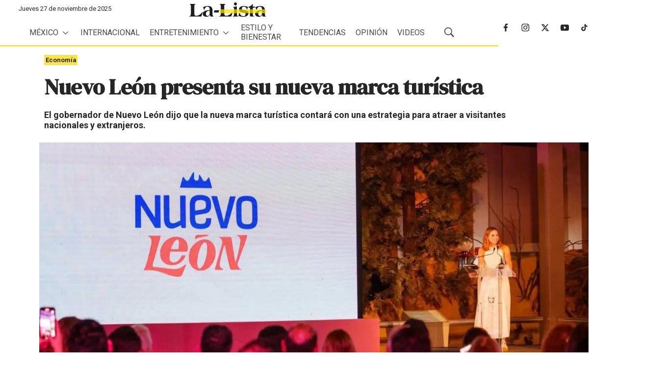

--- FILE ---
content_type: text/html;charset=UTF-8
request_url: https://la-lista.com/economia/nuevo-leon-presenta-su-nueva-marca-turistica
body_size: 35777
content:

<!DOCTYPE html>
<html class="LaListaArticlePage" lang="es"
 data-lead="large">
<head>
    <meta charset="UTF-8">
    
            <meta property="og:title" content="Nuevo León presenta su nueva marca turística">
        
    

    <meta property="og:url" content="https://la-lista.com/poder/economia/nuevo-leon-presenta-su-nueva-marca-turistica">

    <link rel="image_src" href="https://assets.ejecentral.com.mx/dims4/default/a624ea3/2147483647/strip/true/crop/1280x672+0+24/resize/1200x630!/quality/90/?url=https%3A%2F%2Fk3-prod-ejecentral.s3.us-west-2.amazonaws.com%2Fbrightspot%2F51%2F5c%2F548a021d990f323bbd012bc794eb%2Fnuevo-leon-nueva-marca-turistica-1.jpg">
    <meta itemprop="image" content="https://assets.ejecentral.com.mx/dims4/default/a624ea3/2147483647/strip/true/crop/1280x672+0+24/resize/1200x630!/quality/90/?url=https%3A%2F%2Fk3-prod-ejecentral.s3.us-west-2.amazonaws.com%2Fbrightspot%2F51%2F5c%2F548a021d990f323bbd012bc794eb%2Fnuevo-leon-nueva-marca-turistica-1.jpg">
    <meta property="og:image" content="https://assets.ejecentral.com.mx/dims4/default/a624ea3/2147483647/strip/true/crop/1280x672+0+24/resize/1200x630!/quality/90/?url=https%3A%2F%2Fk3-prod-ejecentral.s3.us-west-2.amazonaws.com%2Fbrightspot%2F51%2F5c%2F548a021d990f323bbd012bc794eb%2Fnuevo-leon-nueva-marca-turistica-1.jpg">

    
    <meta property="og:image:url" content="https://assets.ejecentral.com.mx/dims4/default/a624ea3/2147483647/strip/true/crop/1280x672+0+24/resize/1200x630!/quality/90/?url=https%3A%2F%2Fk3-prod-ejecentral.s3.us-west-2.amazonaws.com%2Fbrightspot%2F51%2F5c%2F548a021d990f323bbd012bc794eb%2Fnuevo-leon-nueva-marca-turistica-1.jpg">
    
    <meta property="og:image:width" content="1200">
    <meta property="og:image:height" content="630">
    <meta property="og:image:type" content="image/jpeg">
    
    <meta property="og:image:alt" content="nuevo leon nueva marca turistica (1)">
    


    <meta property="og:description" content="El gobernador de Nuevo León dijo que la nueva marca turística contará con una estrategia para atraer a visitantes nacionales y extranjeros.">



    <meta property="og:determiner" content="auto">

    <meta property="og:site_name" content="La Lista">



    <meta property="og:type" content="article">

    <meta property="article:author" content="https://la-lista.com/author/redaccion">

    <meta property="article:published_time" content="2023-06-05T23:09:30-06:00">

    <meta property="article:modified_time" content="2025-02-11T15:32:18.657-06:00">
    <meta property="og:updated_time" content="2025-02-11T15:32:18.657-06:00">
    <meta name="dcterms.date" content="2025-02-11T15:32:18.657-06:00">
    <meta name="dcterms.modified" content="2025-02-11T15:32:18.657-06:00">

    <meta property="article:section" content="Economía">

    <meta property="article:tag" content="Nuevo León">

    <meta property="article:tag" content="Mariana Rodríguez">

    <meta property="article:tag" content="Samuel García">

    <meta itemprop="name" content="Nuevo León presenta su nueva marca turística">

    <meta name="twitter:url" content="https://la-lista.com/poder/economia/nuevo-leon-presenta-su-nueva-marca-turistica">
    <meta name="dcterms.identifier" content="https://la-lista.com/poder/economia/nuevo-leon-presenta-su-nueva-marca-turistica">


    
    <meta name="twitter:card" content="summary_large_image"/>
    
    
    
    
    <meta name="twitter:description" content="El gobernador de Nuevo León dijo que la nueva marca turística contará con una estrategia para atraer a visitantes nacionales y extranjeros."/>
    
    
    <meta name="twitter:image" content="https://assets.ejecentral.com.mx/dims4/default/512ceb8/2147483647/strip/true/crop/1280x720+0+0/resize/1440x810!/quality/90/?url=https%3A%2F%2Fk3-prod-ejecentral.s3.us-west-2.amazonaws.com%2Fbrightspot%2F51%2F5c%2F548a021d990f323bbd012bc794eb%2Fnuevo-leon-nueva-marca-turistica-1.jpg"/>


    
    <meta name="twitter:image:alt" content="nuevo leon nueva marca turistica (1)"/>
    
    
    <meta name="twitter:site" content="@LaListanews"/>
    <meta name="twitter:creator" content="@LaListanews"/>

    
    
    <meta name="twitter:title" content="Nuevo León presenta su nueva marca turística"/>
    

    <meta property="fb:pages" content="100431071908734">


    <meta name="robots" content="index, follow, max-snippet:-1, max-image-preview:large, max-video-preview:-1">

<style type="text/css">:root {
    --color-primary-theme: #f9e44d;

    --color-primary-text-theme: #272626;
    
    --color-text-inverse-theme: #ffffff;
    --color-site-bg-theme: #ffffff;
    
    

    
    
    
    

    
    

    
    

    --color-footer-bg-theme: #000000;
    --color-footer-text-theme: #9b9898;

    
    

    
    
    
    
    
    
    

    
    
    

    
    
}
</style>
    <style type="text/css">:root {
            --button-border-radius:40px;
        }
</style>
    <style type="text/css">:root {
  --font-1: "Arial";
  --font-2: "Times";
}

body {
  --font-1: "Roboto";
  --font-2: "DM Serif Display";
}
</style>

    
        
            
                <link data-cssvarsponyfill="true" class="Webpack-css" rel="stylesheet" href="https://assets.ejecentral.com.mx/resource/0000018d-7faf-d6c7-a18f-ffbf2eb60000/styles/default/All.min.a60693a67c6f7a2abcb28c20064f7317.gz.css">
            
            
        
    <link rel="preconnect" href="https://fonts.googleapis.com">
<link rel="preconnect" href="https://fonts.gstatic.com" crossorigin>
<link href="https://fonts.googleapis.com/css2?family=DM+Serif+Display:ital@0;1&display=swap" rel="stylesheet">
<script async src="https://securepubads.g.doubleclick.net/tag/js/gpt.js"></script>
<script>
    window.googletag = window.googletag || {cmd: []};
    if( /Android|webOS|iPhone|iPad|iPod|BlackBerry|IEMobile|Opera Mini/i.test(navigator.userAgent) ) {
        googletag.cmd.push(function() {
        googletag.defineSlot('/22999297761/la_lista.com/mobile_article_1', [[300, 250], [320, 50], [336, 280], [320, 100]], 'div-gpt-ad-leaderboard_1-mobile_1').addService(googletag.pubads());
        googletag.defineSlot('/22999297761/la_lista.com/mobile_article_2', [[336, 280], [320, 50], [300, 250], [320, 100]], 'div-gpt-ad-box_1-mobile_2').addService(googletag.pubads());
        googletag.defineSlot('/22999297761/la_lista.com/mobile_article_3', [[336, 280], [320, 50], [300, 250], [320, 100]], 'div-gpt-ad-leaderboard_2-mobile_3').addService(googletag.pubads());
        googletag.defineSlot('/22999297761/la_lista.com/mobile_article_4', [[336, 280], [320, 50], [300, 250], [320, 100]], 'div-gpt-ad-leaderboard_3-mobile_4').addService(googletag.pubads());
        googletag.defineSlot('/22999297761/la_lista.com/mobile_article_5', [[336, 280], [320, 50], [300, 250], [320, 100]], 'div-gpt-ad-box_3-mobile_5').addService(googletag.pubads());
        googletag.defineSlot('/22999297761/la_lista.com/mobile_article_6', [[336, 280], [320, 50], [300, 250], [320, 100]], 'div-gpt-ad-box_4-mobile_6').addService(googletag.pubads());
        googletag.defineSlot('/22999297761/la_lista.com/mobile_article_7', [[336, 280], [320, 50], [300, 250], [320, 100]], 'div-gpt-ad-box_5-mobile_7').addService(googletag.pubads());
        });
    }else{
        googletag.cmd.push(function() {
        if(screen.width > 1366){
            googletag.defineSlot('/22999297761/la_lista.com/desktop_article_vertical_sticky_1', [[160, 600], [120, 600]], 'div-gpt-ad-vertical_sticky_1').addService(googletag.pubads());
            googletag.defineSlot('/22999297761/la_lista.com/desktop_article_vertical_sticky_2', [[120, 600], [160, 600]], 'div-gpt-ad-vertical_sticky_2').addService(googletag.pubads());
        }
        googletag.defineSlot('/22999297761/la_lista.com/desktop_article_leaderboard_1', [[970, 90], [728, 90]], 'div-gpt-ad-leaderboard_1-mobile_1').addService(googletag.pubads());
        googletag.defineSlot('/22999297761/la_lista.com/desktop_article_box_1', [[336, 280], [300, 250]], 'div-gpt-ad-box_1-mobile_2').addService(googletag.pubads());
        googletag.defineSlot('/22999297761/la_lista.com/desktop_article_box_2', [[336, 280], [300, 250]], 'div-gpt-ad-box_2').addService(googletag.pubads());
        googletag.defineSlot('/22999297761/la_lista.com/desktop_article_box_3', [[336, 280], [300, 250]], 'div-gpt-ad-box_3-mobile_5').addService(googletag.pubads());
        googletag.defineSlot('/22999297761/la_lista.com/desktop_article_box_4', [[336, 280], [300, 250]], 'div-gpt-ad-box_4-mobile_6').addService(googletag.pubads());
        googletag.defineSlot('/22999297761/la_lista.com/desktop_article_box_5', [[336, 280], [300, 250]], 'div-gpt-ad-box_5-mobile_7').addService(googletag.pubads());
        googletag.defineSlot('/22999297761/la_lista.com/desktop_article_leaderboard_2', [[970, 250], [970, 90], [728, 90]], 'div-gpt-ad-leaderboard_2-mobile_3').addService(googletag.pubads());
        googletag.defineSlot('/22999297761/la_lista.com/desktop_article_leaderboard_3', [[970, 250], [970, 90], [728, 90]], 'div-gpt-ad-leaderboard_3-mobile_4').addService(googletag.pubads());
        googletag.defineSlot('/22999297761/la_lista.com/desktop_article_leaderboard_4', [[970, 250], [970, 90], [728, 90]], 'div-gpt-ad-leaderboard_4').addService(googletag.pubads());
        });
    }
</script>
<script>
    let text = window.location.href;
    if(text.includes("/mexico/")){
        
    }else{
        googletag.cmd.push(function() {
            googletag.pubads().setTargeting('section', 'economia');
        });
    }
</script>
<script>
    googletag.cmd.push(function() {
        googletag.pubads().enableSingleRequest();
        googletag.pubads().collapseEmptyDivs();
        googletag.enableServices();
        });
</script>
<script>
document.addEventListener("DOMContentLoaded", function() {
    if( /Android|webOS|iPhone|iPad|iPod|BlackBerry|IEMobile|Opera Mini/i.test(navigator.userAgent) ) {
      let pactions = document.getElementsByClassName('LaListaArticlePage-actions-wrapper')[0];
      const el = document.createElement('div');
      el.setAttribute('id', 'div-gpt-ad-leaderboard_1-mobile_1');
      el.setAttribute('class', 'centered-ad');
      el.setAttribute("style", "min-width: 300px; min-height: 50px; margin-bottom: 10px;background-color: #e9e9e9;");
      pactions.before(el);
      googletag.cmd.push(function() { googletag.display('div-gpt-ad-leaderboard_1-mobile_1'); });

      let p = document.getElementsByClassName('RichTextLaListaArticleBody')[0].getElementsByTagName('p');
      if(p.length>=2){
        const el = document.createElement('div');
        el.setAttribute('id', 'div-gpt-ad-box_3-mobile_5');
        el.setAttribute('class', 'centered-ad');
        el.setAttribute("style", "min-width: 300px; min-height: 50px; margin-bottom: 10px;");
        p[2].after(el);
        googletag.cmd.push(function() { googletag.display('div-gpt-ad-box_3-mobile_5'); });
      }
      if(p.length>=5){
        const el = document.createElement('div');
        el.setAttribute('id', 'div-gpt-ad-box_4-mobile_6');
        el.setAttribute('class', 'centered-ad');
        el.setAttribute("style", "min-width: 300px; min-height: 50px; margin-bottom: 10px;");
        p[5].after(el);
        googletag.cmd.push(function() { googletag.display('div-gpt-ad-box_4-mobile_6'); });
      }
      if(p.length>=8){
        const el = document.createElement('div');
        el.setAttribute('id', 'div-gpt-ad-box_5-mobile_7');
        el.setAttribute('class', 'centered-ad');
        el.setAttribute("style", "min-width: 300px; min-height: 50px; margin-bottom: 10px;");
        p[8].after(el);
        googletag.cmd.push(function() { googletag.display('div-gpt-ad-box_5-mobile_7'); });
      }
    }else{
      let pactions = document.getElementsByClassName('LaListaArticlePage-actions-wrapper')[0];
      const el = document.createElement('div');
      el.setAttribute('id', 'div-gpt-ad-leaderboard_1-mobile_1');
      el.setAttribute('class', 'centered-ad');
      el.setAttribute("style", "min-width: 728px; min-height: 90px; margin-bottom: 10px;background-color: #e9e9e9;");
      pactions.before(el);
      googletag.cmd.push(function() { googletag.display('div-gpt-ad-leaderboard_1-mobile_1'); });

      let p = document.getElementsByClassName('RichTextLaListaArticleBody')[0].getElementsByTagName('p');
      if(p.length>=2){
        const el = document.createElement('div');
        el.setAttribute('id', 'div-gpt-ad-box_3-mobile_5');
        el.setAttribute('class', 'centered-ad');
        el.setAttribute("style", "min-width: 300px; min-height: 250px; margin-bottom: 10px;");
        p[2].after(el);
        googletag.cmd.push(function() { googletag.display('div-gpt-ad-box_3-mobile_5'); });
      }
      if(p.length>=5){
        const el = document.createElement('div');
        el.setAttribute('id', 'div-gpt-ad-box_4-mobile_6');
        el.setAttribute('class', 'centered-ad');
        el.setAttribute("style", "min-width: 300px; min-height: 250px; margin-bottom: 10px;");
        p[5].after(el);
        googletag.cmd.push(function() { googletag.display('div-gpt-ad-box_4-mobile_6'); });
      }
      if(p.length>=8){
        const el = document.createElement('div');
        el.setAttribute('id', 'div-gpt-ad-box_5-mobile_7');
        el.setAttribute('class', 'centered-ad');
        el.setAttribute("style", "min-width: 300px; min-height: 250px; margin-bottom: 10px;");
        p[8].after(el);
        googletag.cmd.push(function() { googletag.display('div-gpt-ad-box_5-mobile_7'); });
      }
    }
});
</script>
<script async src="https://t.seedtag.com/t/0981-9779-01.js"></script>
<!-- Google Tag Manager -->
<script>(function(w,d,s,l,i){w[l]=w[l]||[];w[l].push({'gtm.start':
new Date().getTime(),event:'gtm.js'});var f=d.getElementsByTagName(s)[0],
j=d.createElement(s),dl=l!='dataLayer'?'&l='+l:'';j.async=true;j.src=
'https://www.googletagmanager.com/gtm.js?id='+i+dl;f.parentNode.insertBefore(j,f);
})(window,document,'script','dataLayer','GTM-PDR9BFPC');</script>
<!-- End Google Tag Manager -->
<script type="text/javascript">
  window._taboola = window._taboola || [];
  _taboola.push({article:'auto'});
  !function (e, f, u, i) {
    if (!document.getElementById(i)){
      e.async = 1;
      e.src = u;
      e.id = i;
      f.parentNode.insertBefore(e, f);
    }
  }(document.createElement('script'),
  document.getElementsByTagName('script')[0],
  '//cdn.taboola.com/libtrc/ofem-lalista/loader.js',
  'tb_loader_script');
  if(window.performance && typeof window.performance.mark == 'function')
    {window.performance.mark('tbl_ic');}
</script> 
<meta property="og:locale" content="es_MX">
<link rel="icon" href="https://assets.ejecentral.com.mx/88/e1/fd4967a04b1586e271889f32d4d5/icon32x32.png" sizes="32x32">
<link rel="icon" href="https://assets.ejecentral.com.mx/1d/92/ad3c5b60487191c3c8652bba79c9/icon192x192.png" sizes="192x192">
<link rel="apple-touch-icon" href="https://assets.ejecentral.com.mx/b0/52/f23ee9f04441a22ad711beea4d56/icon180x180.png">
<meta name="msapplication-TileImage" content="https://assets.ejecentral.com.mx/25/bc/e157943a425494098377f2b23c81/icon270x270.png">
<script>var _comscore = _comscore || [];
	_comscore.push({ c1: "2", c2: "36004361" });
	(function() {
		var s = document.createElement("script"), el = document.getElementsByTagName("script")[0]; s.async = true;
		s.src = "https://sb.scorecardresearch.com/cs/36004361/beacon.js";
		el.parentNode.insertBefore(s, el);
	})();
</script> 
<noscript>
	<img src="https://sb.scorecardresearch.com/p?c1=2&amp;c2=36004361&amp;cv=3.6.0&amp;cj=1">
</noscript>
<!-- Google tag (gtag.js) -->
<script async src="https://www.googletagmanager.com/gtag/js?id=G-TTR16Q1EP7"></script>
<script>
  window.dataLayer = window.dataLayer || [];
  function gtag(){dataLayer.push(arguments);}
  gtag('js', new Date());

  gtag('config', 'G-TTR16Q1EP7');
</script>
<meta name="viewport" content="width=device-width, initial-scale=1, minimum-scale=1, maximum-scale=5"><title>Nuevo León presenta su nueva marca turística</title><meta name="description" content="El gobernador de Nuevo León dijo que la nueva marca turística contará con una estrategia para atraer a visitantes nacionales y extranjeros. "><meta name="abstract" content="El gobernador de Nuevo León dijo que la nueva marca turística contará con una estrategia para atraer a visitantes nacionales y extranjeros. "><link rel="canonical" href="https://la-lista.com/poder/economia/nuevo-leon-presenta-su-nueva-marca-turistica"><meta name="brightspot.contentId" content="00000194-f6ed-d45d-a5df-fffd5d600000"><meta itemprop="description" content="El gobernador de Nuevo León dijo que la nueva marca turística contará con una estrategia para atraer a visitantes nacionales y extranjeros. "><meta name="dcterms.title" content="Nuevo León presenta su nueva marca turística"><meta name="dcterms.creator" content="Redacción La-Lista"><meta name="dcterms.description" content="El gobernador de Nuevo León dijo que la nueva marca turística contará con una estrategia para atraer a visitantes nacionales y extranjeros. "><meta name="dcterms.type" content="Text">
    <meta name="dcterms.format" content="text/html">
    <meta name="dcterms.language" content="es"><link rel="apple-touch-icon"sizes="180x180"href="/apple-touch-icon.png"><link rel="icon"type="image/png"href="/favicon-32x32.png"><link rel="icon"type="image/png"href="/favicon-16x16.png"><script type="application/ld+json">{"@context":"http://schema.org","@type":"NewsArticle","articlebody":"El gobernador Samuel García, junto con su esposa Mariana Cantú, y la secretaria de Turismo, Maricarmen Martínez, presentaron la nueva marca destino ‘Nuevo León’, que será la nueva cara del estado en festivales, ferias turísticas y conciertos. De acuerdo con el gobierno del estado, Nuevo León como nueva marca turística “busca permanecer en la mente de los visitantes”, pues “brinda sentido de pertenencia, identidad y fortalece la promoción del destino”. No te pierdas:¡Tigres tendrá nueva casa! Samuel García prevé iniciar construcción de nuevo estadio en verano La marca ‘Nuevo León’ contará con una estrategia de diversificación de productos de la Secretaría de Turismo, enfocada en cuatro ejes estratégicos que son: gastronomía y cultura, salud y bienestar, naturaleza y aventura, y turismo urbano, de acuerdo con el gobierno. En cada una se implementará la promoción del destino que permitirá el posicionamiento de la marca y sus productos turísticos. La marca turística une a la iniciativa privada, asociaciones y gobierno, para atraer a turistas nacionales e internacionales. “Esta marca es de Nuevo León es para ustedes para sus hijos y para futuras generaciones, está hecha para trascender y conectarnos con los que estuvieron, los que están y los que vendrán, háganla suya, llévenla a todas partes, presúmanla (...) porque somos puro corazón somos Nuevo León”, dijo Mariana Rodríguez. “Hay muchos motivos y hay muchas razones con las que nos identificamos (…) todos cabemos en este Nuevo León, un Nuevo León incluyente, un Nuevo León de altura, un Nuevo León conectado, que ahora con el nearshoring estamos en todos los anuncios económicos y siendo la mejor frontera de México”, señaló por su parte el gobernador García. No te pierdas:Kia Motors producirá su nuevo auto eléctrico en Nuevo León La titular de Turismo señaló que esta campaña está enfocada a reforzar las acciones para la atracción de visitantes a los paisajes y dar a conocer las grandes tradiciones de la entidad. “Somos la mejor tierra y el mejor lugar para invertir, por eso le dedicamos un año y medio en reunir todas las ventajas, todas las características sin perder la esencia de lo tradicional y lo original que somos con el futuro y lo brillante que pinta nuestro estado”. \"Hoy estamos tan felices de poder compartir con todo Nuevo León esta nueva marca, en la que estamos impresos todos y todas, una marca, que recibirá a los visitantes con los brazos abiertos, como solo nosotros sabemos hacer. Una nueva marca, que está pensada y construida para mostrar al mundo todo el potencial”, afirmó Maricarmen Martínez.","url":"https://la-lista.com/poder/economia/nuevo-leon-presenta-su-nueva-marca-turistica","dateModified":"2025-02-11T15:32:18.657-06:00","datePublished":"2023-06-05T23:09:30-06:00","description":"El gobernador de Nuevo León dijo que la nueva marca turística contará con una estrategia para atraer a visitantes nacionales y extranjeros.","image":[{"@context":"http://schema.org","@type":"ImageObject","height":675,"url":"https://assets.ejecentral.com.mx/dims4/default/e063303/2147483647/strip/false/crop/1280x720+0+0/resize/1200x675!/quality/90/?url=https%3A%2F%2Fk3-prod-ejecentral.s3.us-west-2.amazonaws.com%2Fbrightspot%2F51%2F5c%2F548a021d990f323bbd012bc794eb%2Fnuevo-leon-nueva-marca-turistica-1.jpg","width":1200}],"mainEntityOfPage":{"@type":"WebPage","@id":"https://la-lista.com/poder/economia/nuevo-leon-presenta-su-nueva-marca-turistica"},"publisher":{"@type":"Organization","name":"La Lista","logo":{"@type":"ImageObject","url":"https://assets.ejecentral.com.mx/ad/f2/a2a86b2a484f9e3e44ddbf05f554/lalista-logo.svg"}},"name":"Nuevo León presenta su nueva marca turística","headline":"Nuevo León presenta su nueva marca turística"}</script>
        <script type="application/ld+json">{"@context": "https://schema.org","@type": "BreadcrumbList","itemListElement": [{"@type": "ListItem","position": 1,"name": "Inicio","item": "https://la-lista.com"},{"@type": "ListItem","position": 2,"name": "Economía","item": "https://la-lista.com/economia"},{"@type": "ListItem","position": 3,"name": "Nuevo Le\u00F3n presenta su nueva marca tur\u00EDstica","item": "https://la-lista.com/poder/economia/nuevo-leon-presenta-su-nueva-marca-turistica"}]}</script>
    

    <link rel="amphtml" href="https://la-lista.com/poder/economia/nuevo-leon-presenta-su-nueva-marca-turistica?_amp=true">

    <!-- this will add webcomponent polyfills based on browsers. As of 04/29/21 still needed for IE11 and Safari -->
    <script src="https://assets.ejecentral.com.mx/resource/0000018d-7faf-d6c7-a18f-ffbf2eb60000/webcomponents-loader/webcomponents-loader.266c0bb4f707570dca3c59bb04633dc0.gz.js"></script>

    <script>
        /**
            This allows us to load the IE polyfills via feature detection so that they do not load
            needlessly in the browsers that do not need them. It also ensures they are loaded
            non async so that they load before the rest of our JS.
        */
        var head = document.getElementsByTagName('head')[0];
        if (!window.CSS || !window.CSS.supports || !window.CSS.supports('--fake-var', 0)) {
            var script = document.createElement('script');
            script.setAttribute('src', "https://assets.ejecentral.com.mx/resource/0000018d-7faf-d6c7-a18f-ffbf2eb60000/util/IEPolyfills.c1f47a91db0a101c41f30252c99072ef.gz.js");
            script.setAttribute('type', 'text/javascript');
            script.async = false;
            head.appendChild(script);
        }
    </script>
        
            
                <script src="https://assets.ejecentral.com.mx/resource/0000018d-7faf-d6c7-a18f-ffbf2eb60000/styles/default/All.min.f19ed669618871f62fa34a482f5d7adf.gz.js" async></script>
            
            
            
        
    


    <script>
        var link = document.createElement('link');
        link.setAttribute('href', '//fonts.googleapis.com/css?family=Roboto:300,400,700|DM Serif Display:300,400,700');
        var relList = link.relList;

        if (relList && relList.supports('preload')) {
            link.setAttribute('as', 'style');
            link.setAttribute('rel', 'preload');
            link.setAttribute('onload', 'this.rel="stylesheet"');
            link.setAttribute('crossorigin', 'anonymous');
        } else {
            link.setAttribute('rel', 'stylesheet');
        }

        head.appendChild(link);
    </script>

    
</head>


<body class="Page-body">
    <input type="hidden" id="uuid" name="uuid" value="00000194-f6ed-d45d-a5df-fffd5d600000">
    
        <input type="hidden" id="editorName" name="editorName" value="Redacción La Lista">
    
    
        
            <!-- Putting icons here, so we don't have to include in a bunch of -body hbs's -->
<svg xmlns="http://www.w3.org/2000/svg" style="display:none" id="iconsMap">
    <symbol id="mono-icon-facebook" viewBox="0 0 10 19">
        <path fill-rule="evenodd" d="M2.707 18.25V10.2H0V7h2.707V4.469c0-1.336.375-2.373 1.125-3.112C4.582.62 5.578.25
        6.82.25c1.008 0 1.828.047 2.461.14v2.848H7.594c-.633 0-1.067.14-1.301.422-.188.235-.281.61-.281
        1.125V7H9l-.422 3.2H6.012v8.05H2.707z"></path>
    </symbol>
    <symbol id="action-icon-facebook" viewBox="0 0 7 12" xmlns="http://www.w3.org/2000/svg">
        <g stroke="none" stroke-width="1" fill="none" fill-rule="evenodd">
            <g transform="translate(-112.000000, -395.000000)" fill="#FFFFFF">
                <g transform="translate(100.000000, 386.000000)">
                    <g transform="translate(12.000000, 9.000000)">
                        <path d="M1.777125,12 L1.777125,6.48659606 L0,6.48659606 L0,4.05412254 L1.777125,4.05412254
                        L1.777125,3.10626869 C1.777125,1.47184919 2.99976923,0 4.50308654,0 L6.46153846,0 L6.46153846,2.43247352
                        L4.50308654,2.43247352 C4.28864423,2.43247352 4.03846154,2.69376172 4.03846154,3.08498454 L4.03846154,4.05412254
                        L6.46153846,4.05412254 L6.46153846,6.48659606 L4.03846154,6.48659606 L4.03846154,12"/>
                    </g>
                </g>
            </g>
        </g>
    </symbol>
    <symbol id="mono-icon-instagram" viewBox="0 0 17 17">
        <g>
            <path fill-rule="evenodd" d="M8.281 4.207c.727 0 1.4.182 2.022.545a4.055 4.055 0 0 1 1.476 1.477c.364.62.545 1.294.545 2.021 0 .727-.181 1.4-.545 2.021a4.055 4.055 0 0 1-1.476 1.477 3.934 3.934 0 0 1-2.022.545c-.726 0-1.4-.182-2.021-.545a4.055 4.055 0 0 1-1.477-1.477 3.934 3.934 0 0 1-.545-2.021c0-.727.182-1.4.545-2.021A4.055 4.055 0 0 1 6.26 4.752a3.934 3.934 0 0 1 2.021-.545zm0 6.68a2.54 2.54 0 0 0 1.864-.774 2.54 2.54 0 0 0 .773-1.863 2.54 2.54 0 0 0-.773-1.863 2.54 2.54 0 0 0-1.864-.774 2.54 2.54 0 0 0-1.863.774 2.54 2.54 0 0 0-.773 1.863c0 .727.257 1.348.773 1.863a2.54 2.54 0 0 0 1.863.774zM13.45 4.03c-.023.258-.123.48-.299.668a.856.856 0 0 1-.65.281.913.913 0 0 1-.668-.28.913.913 0 0 1-.281-.669c0-.258.094-.48.281-.668a.913.913 0 0 1 .668-.28c.258 0 .48.093.668.28.187.188.281.41.281.668zm2.672.95c.023.656.035 1.746.035 3.269 0 1.523-.017 2.62-.053 3.287-.035.668-.134 1.248-.298 1.74a4.098 4.098 0 0 1-.967 1.53 4.098 4.098 0 0 1-1.53.966c-.492.164-1.072.264-1.74.3-.668.034-1.763.052-3.287.052-1.523 0-2.619-.018-3.287-.053-.668-.035-1.248-.146-1.74-.334a3.747 3.747 0 0 1-1.53-.931 4.098 4.098 0 0 1-.966-1.53c-.164-.492-.264-1.072-.299-1.74C.424 10.87.406 9.773.406 8.25S.424 5.63.46 4.963c.035-.668.135-1.248.299-1.74.21-.586.533-1.096.967-1.53A4.098 4.098 0 0 1 3.254.727c.492-.164 1.072-.264 1.74-.3C5.662.394 6.758.376 8.281.376c1.524 0 2.62.018 3.287.053.668.035 1.248.135 1.74.299a4.098 4.098 0 0 1 2.496 2.496c.165.492.27 1.078.317 1.757zm-1.687 7.91c.14-.399.234-1.032.28-1.899.024-.515.036-1.242.036-2.18V7.689c0-.961-.012-1.688-.035-2.18-.047-.89-.14-1.524-.281-1.899a2.537 2.537 0 0 0-1.512-1.511c-.375-.14-1.008-.235-1.899-.282a51.292 51.292 0 0 0-2.18-.035H7.72c-.938 0-1.664.012-2.18.035-.867.047-1.5.141-1.898.282a2.537 2.537 0 0 0-1.512 1.511c-.14.375-.234 1.008-.281 1.899a51.292 51.292 0 0 0-.036 2.18v1.125c0 .937.012 1.664.036 2.18.047.866.14 1.5.28 1.898.306.726.81 1.23 1.513 1.511.398.141 1.03.235 1.898.282.516.023 1.242.035 2.18.035h1.125c.96 0 1.687-.012 2.18-.035.89-.047 1.523-.141 1.898-.282.726-.304 1.23-.808 1.512-1.511z"></path>
        </g>
    </symbol>
    <symbol id="mono-icon-mailto" viewBox="0 0 512 512">
        <g>
            <path d="M67,148.7c11,5.8,163.8,89.1,169.5,92.1c5.7,3,11.5,4.4,20.5,4.4c9,0,14.8-1.4,20.5-4.4c5.7-3,158.5-86.3,169.5-92.1
                c4.1-2.1,11-5.9,12.5-10.2c2.6-7.6-0.2-10.5-11.3-10.5H257H65.8c-11.1,0-13.9,3-11.3,10.5C56,142.9,62.9,146.6,67,148.7z"></path>
            <path d="M455.7,153.2c-8.2,4.2-81.8,56.6-130.5,88.1l82.2,92.5c2,2,2.9,4.4,1.8,5.6c-1.2,1.1-3.8,0.5-5.9-1.4l-98.6-83.2
                c-14.9,9.6-25.4,16.2-27.2,17.2c-7.7,3.9-13.1,4.4-20.5,4.4c-7.4,0-12.8-0.5-20.5-4.4c-1.9-1-12.3-7.6-27.2-17.2l-98.6,83.2
                c-2,2-4.7,2.6-5.9,1.4c-1.2-1.1-0.3-3.6,1.7-5.6l82.1-92.5c-48.7-31.5-123.1-83.9-131.3-88.1c-8.8-4.5-9.3,0.8-9.3,4.9
                c0,4.1,0,205,0,205c0,9.3,13.7,20.9,23.5,20.9H257h185.5c9.8,0,21.5-11.7,21.5-20.9c0,0,0-201,0-205
                C464,153.9,464.6,148.7,455.7,153.2z"></path>
        </g>
    </symbol>
    <svg id="action-icon-mailto" viewBox="0 0 20 14" xmlns="http://www.w3.org/2000/svg">
        <g stroke="none" stroke-width="1" fill="none" fill-rule="evenodd" stroke-linecap="round" stroke-linejoin="round">
            <g transform="translate(-245.000000, -2697.000000)" stroke="#000000">
                <g transform="translate(100.000000, 1138.000000)">
                    <g transform="translate(0.000000, 132.000000)">
                        <g transform="translate(0.000000, 1419.000000)">
                            <g transform="translate(140.000000, 0.000000)">
                                <g transform="translate(6.000000, 9.000000)">
                                    <path d="M17.5909091,10.6363636 C17.5909091,11.3138182 17.0410909,11.8636364 16.3636364,11.8636364
                                    L1.63636364,11.8636364 C0.958909091,11.8636364 0.409090909,11.3138182 0.409090909,10.6363636
                                    L0.409090909,1.63636364 C0.409090909,0.958090909 0.958909091,0.409090909 1.63636364,0.409090909
                                    L16.3636364,0.409090909 C17.0410909,0.409090909 17.5909091,0.958090909 17.5909091,1.63636364
                                    L17.5909091,10.6363636 L17.5909091,10.6363636 Z"/>
                                    <polyline points="17.1818182 0.818181818 9 7.36363636 0.818181818 0.818181818"/>
                                </g>
                            </g>
                        </g>
                    </g>
                </g>
            </g>
        </g>
    </svg>
    <symbol id="mono-icon-print" viewBox="0 0 12 12">
        <g fill-rule="evenodd">
            <path fill-rule="nonzero" d="M9 10V7H3v3H1a1 1 0 0 1-1-1V4a1 1 0 0 1 1-1h10a1 1 0 0 1 1 1v3.132A2.868 2.868 0 0 1 9.132 10H9zm.5-4.5a1 1 0 1 0 0-2 1 1 0 0 0 0 2zM3 0h6v2H3z"></path>
            <path d="M4 8h4v4H4z"></path>
        </g>
    </symbol>
    <symbol id="action-icon-print" viewBox="0 0 20 18" xmlns="http://www.w3.org/2000/svg">
        <g stroke="none" stroke-width="1" fill="none" fill-rule="evenodd" stroke-linecap="round" stroke-linejoin="round">
            <g transform="translate(-280.000000, -2695.000000)" stroke="#000000" stroke-width="0.9">
                <g transform="translate(100.000000, 1138.000000)">
                    <g transform="translate(0.000000, 132.000000)">
                        <g transform="translate(0.000000, 1419.000000)">
                            <g transform="translate(140.000000, 0.000000)">
                                <g transform="translate(35.000000, 0.000000)">
                                    <g transform="translate(6.000000, 7.000000)">
                                        <path d="M4.125,12.375 L1.875,12.375 C1.05,12.375 0.375,11.7 0.375,10.875 L0.375,6.375
                                        C0.375,5.55 1.05,4.875 1.875,4.875 L16.125,4.875 C16.95075,4.875 17.625,5.55 17.625,6.375
                                        L17.625,10.875 C17.625,11.7 16.95075,12.375 16.125,12.375 L13.875,12.375"/>
                                        <g transform="translate(4.125000, 0.375000)">
                                            <polyline id="Stroke-2384" points="0 3 0 0 7.5 0 9.75 2.25 9.75 3"/>
                                            <polygon id="Stroke-2385" points="0 15.75 9.75 15.75 9.75 9.75 0 9.75"/>
                                        </g>
                                        <path d="M3.375,7.125 C3.375,7.539 3.03975,7.875 2.625,7.875 C2.211,7.875 1.875,7.539
                                        1.875,7.125 C1.875,6.71025 2.211,6.375 2.625,6.375 C3.03975,6.375 3.375,6.71025 3.375,7.125
                                        L3.375,7.125 Z"/>
                                        <line x1="5.625" y1="11.625" x2="12.375" y2="11.625" id="Stroke-2387"/>
                                        <line x1="5.625" y1="13.125" x2="12.375" y2="13.125" id="Stroke-2388"/>
                                        <line x1="5.625" y1="14.625" x2="12.375" y2="14.625" id="Stroke-2389"/>
                                        <polyline points="11.625 0.375 11.625 2.625 13.875 2.625"/>
                                    </g>
                                </g>
                            </g>
                        </g>
                    </g>
                </g>
            </g>
        </g>
    </symbol>
    <symbol id="mono-icon-copylink" viewBox="0 0 12 12">
        <g fill-rule="evenodd">
            <path d="M10.199 2.378c.222.205.4.548.465.897.062.332.016.614-.132.774L8.627 6.106c-.187.203-.512.232-.75-.014a.498.498 0 0 0-.706.028.499.499 0 0 0 .026.706 1.509 1.509 0 0 0 2.165-.04l1.903-2.06c.37-.398.506-.98.382-1.636-.105-.557-.392-1.097-.77-1.445L9.968.8C9.591.452 9.03.208 8.467.145 7.803.072 7.233.252 6.864.653L4.958 2.709a1.509 1.509 0 0 0 .126 2.161.5.5 0 1 0 .68-.734c-.264-.218-.26-.545-.071-.747L7.597 1.33c.147-.16.425-.228.76-.19.353.038.71.188.931.394l.91.843.001.001zM1.8 9.623c-.222-.205-.4-.549-.465-.897-.062-.332-.016-.614.132-.774l1.905-2.057c.187-.203.512-.232.75.014a.498.498 0 0 0 .706-.028.499.499 0 0 0-.026-.706 1.508 1.508 0 0 0-2.165.04L.734 7.275c-.37.399-.506.98-.382 1.637.105.557.392 1.097.77 1.445l.91.843c.376.35.937.594 1.5.656.664.073 1.234-.106 1.603-.507L7.04 9.291a1.508 1.508 0 0 0-.126-2.16.5.5 0 0 0-.68.734c.264.218.26.545.071.747l-1.904 2.057c-.147.16-.425.228-.76.191-.353-.038-.71-.188-.931-.394l-.91-.843z"></path>
            <path d="M8.208 3.614a.5.5 0 0 0-.707.028L3.764 7.677a.5.5 0 0 0 .734.68L8.235 4.32a.5.5 0 0 0-.027-.707"></path>
        </g>
    </symbol>
    <symbol id="mono-icon-linkedin" viewBox="0 0 14 14" xmlns="http://www.w3.org/2000/svg">
        <path d="M9.245 7.318c-.704 0-1.273.57-1.273 1.273v4.454H4.79s.038-7.636 0-8.272h3.182v.945s.985-.919 2.507-.919c1.884 0 3.22 1.364 3.22 4.012v4.234h-3.182V8.591c0-.703-.57-1.273-1.272-1.273zM1.92 3.5h-.018C.94 3.5.318 2.748.318 1.921.318 1.075.96.386 1.94.386s1.583.712 1.603 1.557c0 .828-.622 1.557-1.622 1.557zm1.597 9.545H.336V4.773h3.181v8.272z" fill-rule="evenodd"/>
    </symbol>
    <symbol id="action-icon-linkedin" viewBox="0 0 14 14" xmlns="http://www.w3.org/2000/svg">
        <g stroke="none" stroke-width="1" fill="none" fill-rule="evenodd">
            <g transform="translate(-214.000000, -394.000000)" fill="#FFFFFF">
                <g transform="translate(100.000000, 386.000000)">
                    <g transform="translate(114.318373, 8.386273)">
                        <path d="M8.92627273,6.93190909 C8.22309091,6.93190909 7.65354545,7.50209091 7.65354545,8.20463636
                        L7.65354545,12.6591818 L4.47172727,12.6591818 C4.47172727,12.6591818 4.50927273,5.02281818
                        4.47172727,4.38645455 L7.65354545,4.38645455 L7.65354545,5.33145455 C7.65354545,5.33145455
                        8.63863636,4.41318182 10.1601818,4.41318182 C12.0444545,4.41318182 13.3808182,5.77690909
                        13.3808182,8.42481818 L13.3808182,12.6591818 L10.199,12.6591818 L10.199,8.20463636 C10.199,7.50209091
                        9.62945455,6.93190909 8.92627273,6.93190909 L8.92627273,6.93190909 Z M1.60172727,3.11372727
                        L1.58327273,3.11372727 C0.621727273,3.11372727 0,2.36154545 0,1.53490909 C0,0.689181818
                        0.640818182,1.77635684e-15 1.62081818,1.77635684e-15 C2.60145455,1.77635684e-15 3.20409091,0.711454545
                        3.22318182,1.55718182 C3.22318182,2.38445455 2.60145455,3.11372727 1.60172727,3.11372727 L1.60172727,3.11372727
                        Z M3.199,12.6591818 L0.0171818182,12.6591818 L0.0171818182,4.38645455 L3.199,4.38645455 L3.199,12.6591818 Z"/>
                    </g>
                </g>
            </g>
        </g>
    </symbol>
    <symbol id="download" xmlns="http://www.w3.org/2000/svg" width="24" height="24" viewBox="0 0 24 24">
    <g fill="none" fill-rule="evenodd">
        <g>
            <g>
                <g>
                    <path d="M0 0H24V24H0z" transform="translate(-802.000000, -1914.000000) translate(0.000000, 1756.000000) translate(802.000000, 158.000000)"/>
                    <path fill="#000" fill-rule="nonzero" d="M12 2C6.49 2 2 6.49 2 12s4.49 10 10 10 10-4.49 10-10S17.51 2 12 2zm-1 8V6h2v4h3l-4 4-4-4h3zm6 7H7v-2h10v2z" transform="translate(-802.000000, -1914.000000) translate(0.000000, 1756.000000) translate(802.000000, 158.000000)"/>
                </g>
            </g>
        </g>
    </g>
    </symbol>
    <symbol id="mono-icon-pinterest" viewBox="0 0 512 512">
        <g>
            <path d="M256,32C132.3,32,32,132.3,32,256c0,91.7,55.2,170.5,134.1,205.2c-0.6-15.6-0.1-34.4,3.9-51.4
                c4.3-18.2,28.8-122.1,28.8-122.1s-7.2-14.3-7.2-35.4c0-33.2,19.2-58,43.2-58c20.4,0,30.2,15.3,30.2,33.6
                c0,20.5-13.1,51.1-19.8,79.5c-5.6,23.8,11.9,43.1,35.4,43.1c42.4,0,71-54.5,71-119.1c0-49.1-33.1-85.8-93.2-85.8
                c-67.9,0-110.3,50.7-110.3,107.3c0,19.5,5.8,33.3,14.8,43.9c4.1,4.9,4.7,6.9,3.2,12.5c-1.1,4.1-3.5,14-4.6,18
                c-1.5,5.7-6.1,7.7-11.2,5.6c-31.3-12.8-45.9-47-45.9-85.6c0-63.6,53.7-139.9,160.1-139.9c85.5,0,141.8,61.9,141.8,128.3
                c0,87.9-48.9,153.5-120.9,153.5c-24.2,0-46.9-13.1-54.7-27.9c0,0-13,51.6-15.8,61.6c-4.7,17.3-14,34.5-22.5,48
                c20.1,5.9,41.4,9.2,63.5,9.2c123.7,0,224-100.3,224-224C480,132.3,379.7,32,256,32z"></path>
        </g>
    </symbol>
    <symbol id="action-icon-pinterest" viewBox="0 0 30 30" xmlns="http://www.w3.org/1999/xlink">
        <g stroke="none" stroke-width="1" fill="none" fill-rule="evenodd">
            <g transform="translate(-135.000000, -526.000000)">
                <g transform="translate(100.000000, 526.000000)">
                    <g transform="translate(35.000000, 0.000000)">
                        <circle fill="#BD081C" cx="15" cy="15" r="15"/>
                        <path d="M10.125,13.6640625 C10.125,13.1015597 10.2226553,12.5716171 10.4179687,12.0742188 C10.6132822,11.5768204
                            10.8828108,11.143231 11.2265625,10.7734375 C11.5703142,10.403644 11.9661436,10.0833347 12.4140625,9.8125
                            C12.8619814,9.54166531 13.3437474,9.33854234 13.859375,9.203125 C14.3750026,9.06770766 14.901039,9 15.4375,9
                            C16.2604208,9 17.0260381,9.17317535 17.734375,9.51953125 C18.4427119,9.86588715 19.018227,10.3697884
                            19.4609375,11.03125 C19.903648,11.6927116 20.125,12.4401 20.125,13.2734375 C20.125,13.77344 20.0755213,14.2630184
                            19.9765625,14.7421875 C19.8776037,15.2213566 19.7213552,15.6822895 19.5078125,16.125 C19.2942698,16.5677105
                            19.0338557,16.9570296 18.7265625,17.2929688 C18.4192693,17.6289079 18.0416689,17.8971344 17.59375,18.0976562
                            C17.1458311,18.2981781 16.6536485,18.3984375 16.1171875,18.3984375 C15.7630191,18.3984375 15.4114601,18.315105
                            15.0625,18.1484375 C14.7135399,17.98177 14.4635424,17.7526056 14.3125,17.4609375 C14.2604164,17.6640635
                            14.1875005,17.9570293 14.09375,18.3398438 C13.9999995,18.7226582 13.9388022,18.9700515 13.9101562,19.0820312
                            C13.8815103,19.194011 13.8281254,19.378905 13.75,19.6367188 C13.6718746,19.8945325 13.604167,20.0794265
                            13.546875,20.1914062 C13.489583,20.303386 13.4062505,20.4661448 13.296875,20.6796875 C13.1874995,20.8932302
                            13.067709,21.0950511 12.9375,21.2851562 C12.807291,21.4752614 12.6458343,21.7005195 12.453125,21.9609375
                            L12.34375,22 L12.2734375,21.921875 C12.1953121,21.1041626 12.15625,20.6145841 12.15625,20.453125
                            C12.15625,19.9739559 12.212239,19.4362009 12.3242187,18.8398438 C12.4361985,18.2434866 12.6093738,17.4947962
                            12.84375,16.59375 C13.0781262,15.6927038 13.2135415,15.1640633 13.25,15.0078125 C13.0833325,14.6692691
                            13,14.2291694 13,13.6875 C13,13.2552062 13.1354153,12.8489602 13.40625,12.46875 C13.6770847,12.0885398
                            14.0208312,11.8984375 14.4375,11.8984375 C14.7552099,11.8984375 15.0026033,12.0039052 15.1796875,12.2148438
                            C15.3567717,12.4257823 15.4453125,12.6927067 15.4453125,13.015625 C15.4453125,13.3593767 15.3307303,13.8567676
                            15.1015625,14.5078125 C14.8723947,15.1588574 14.7578125,15.6458317 14.7578125,15.96875 C14.7578125,16.2968766
                            14.8749988,16.5690093 15.109375,16.7851562 C15.3437512,17.0013032 15.6276025,17.109375 15.9609375,17.109375
                            C16.2473973,17.109375 16.5130196,17.0442715 16.7578125,16.9140625 C17.0026054,16.7838535 17.2070304,16.606772
                            17.3710937,16.3828125 C17.5351571,16.158853 17.6809889,15.9114597 17.8085937,15.640625 C17.9361986,15.3697903
                            18.0351559,15.0820328 18.1054687,14.7773438 C18.1757816,14.4726547 18.2278644,14.1835951 18.2617187,13.9101562
                            C18.2955731,13.6367174 18.3125,13.3776054 18.3125,13.1328125 C18.3125,12.2317663 18.0273466,11.5299504
                            17.4570312,11.0273438 C16.8867159,10.5247371 16.1432337,10.2734375 15.2265625,10.2734375 C14.1848906,10.2734375
                            13.3151077,10.6106737 12.6171875,11.2851562 C11.9192673,11.9596388 11.5703125,12.815099 11.5703125,13.8515625
                            C11.5703125,14.0807303 11.6028643,14.3020823 11.6679687,14.515625 C11.7330732,14.7291677 11.803385,14.8984369
                            11.8789062,15.0234375 C11.9544275,15.1484381 12.0247393,15.2669265 12.0898437,15.3789062 C12.1549482,15.490886
                            12.1875,15.5703123 12.1875,15.6171875 C12.1875,15.7630216 12.1484379,15.9531238 12.0703125,16.1875
                            C11.9921871,16.4218762 11.8958339,16.5390625 11.78125,16.5390625 C11.7708333,16.5390625 11.7265629,16.5312501
                            11.6484375,16.515625 C11.3828112,16.4374996 11.1471364,16.2916677 10.9414062,16.078125 C10.7356761,15.8645823
                            10.5768235,15.618491 10.4648437,15.3398438 C10.352864,15.0611965 10.2682295,14.7799493 10.2109375,14.4960938
                            C10.1536455,14.2122382 10.125,13.9348972 10.125,13.6640625 Z" fill="#FFFFFF"/>
                    </g>
                </g>
            </g>
        </g>
    </symbol>
    <symbol id="action-icon-whatsapp" viewBox="0 0 501.49 501.49" xmlns="http://www.w3.org/2000/svg">
        <g stroke="none" stroke-width="1" fill="none" fill-rule="evenodd">
            <g transform="translate(-170.000000, -526.000000)">
                <g transform="translate(100.000000, 526.000000)">
                    <g transform="translate(70.000000, 0.000000)">
                        <circle fill="#1DA1F2" cx="15" cy="15" r="15"/>
                        <g transform="translate(9.000000, 10.000000)" fill="#FFFFFF">
                            <style type="text/css">
                                .whatsappst0{fill:#27A84A;}
                                .whatsappst1{fill-rule:evenodd;clip-rule:evenodd;fill:#FFFFFF;}
                            </style>
                            <circle class="whatsappst0" cx="249.8" cy="249.3" r="245.6"/>
                            <path class="whatsappst1" d="M251.8,139.4c-59.2,0-107.1,48-107.1,107.1c0,20.2,5.6,39.2,15.4,55.3l-19.3,57.5l59.3-19
                                c15.4,8.5,33,13.3,51.8,13.3c59.1,0,107.1-48,107.1-107.1C359,187.3,311,139.4,251.8,139.4z M251.8,336.6
                                c-18.3,0-35.3-5.5-49.6-14.9l-34.6,11.1l11.2-33.4c-10.8-14.9-17.1-33.1-17.1-52.8c0-49.7,40.4-90.1,90.1-90.1
                                c49.6,0,90.1,40.4,90.1,90.1C341.9,296.2,301.5,336.6,251.8,336.6z M226.7,202.2c-1.7-4.2-3.1-4.3-5.7-4.4c-0.9,0-1.9-0.1-3-0.1
                                c-3.4,0-7,1-9.2,3.2c-2.6,2.7-9.2,9-9.2,21.9s9.4,25.4,10.7,27.2c1.3,1.8,18.4,28.6,44.9,39.6c20.7,8.6,26.8,7.8,31.5,6.8
                                c6.9-1.5,15.5-6.6,17.7-12.7s2.2-11.4,1.5-12.5c-0.7-1.1-2.4-1.8-5-3.1c-2.6-1.3-15.5-7.7-17.9-8.5c-2.4-0.9-4.6-0.6-6.5,2
                                c-2.6,3.5-5,7.2-7,9.3c-1.6,1.7-4.2,1.9-6.4,1c-2.9-1.2-11.1-4.1-21.1-13c-7.8-7-13.1-15.6-14.6-18.2c-1.5-2.6-0.1-4.2,1.1-5.6
                                c1.3-1.6,2.6-2.8,3.9-4.3s2.1-2.4,2.9-4.1c0.9-1.8,0.3-3.6-0.4-4.9C234.2,220.4,228.9,207.5,226.7,202.2z"/>
                        </g>
                    </g>
                </g>
            </g>
        </g>
    </symbol>
    <symbol id="icon-fullscreen" xmlns="http://www.w3.org/2000/svg" fill="white" viewBox="0 0 1024 1024">
       <path d="M290 236.4l43.9-43.9a8.01 8.01 0 0 0-4.7-13.6L169 160c-5.1-.6-9.5 3.7-8.9 8.9L179 329.1c.8 6.6 8.9 9.4 13.6 4.7l43.7-43.7L370 423.7c3.1 3.1 8.2 3.1 11.3 0l42.4-42.3c3.1-3.1 3.1-8.2 0-11.3L290 236.4zm352.7 187.3c3.1 3.1 8.2 3.1 11.3 0l133.7-133.6 43.7 43.7a8.01 8.01 0 0 0 13.6-4.7L863.9 169c.6-5.1-3.7-9.5-8.9-8.9L694.8 179c-6.6.8-9.4 8.9-4.7 13.6l43.9 43.9L600.3 370a8.03 8.03 0 0 0 0 11.3l42.4 42.4zM845 694.9c-.8-6.6-8.9-9.4-13.6-4.7l-43.7 43.7L654 600.3a8.03 8.03 0 0 0-11.3 0l-42.4 42.3a8.03 8.03 0 0 0 0 11.3L734 787.6l-43.9 43.9a8.01 8.01 0 0 0 4.7 13.6L855 864c5.1.6 9.5-3.7 8.9-8.9L845 694.9zm-463.7-94.6a8.03 8.03 0 0 0-11.3 0L236.3 733.9l-43.7-43.7a8.01 8.01 0 0 0-13.6 4.7L160.1 855c-.6 5.1 3.7 9.5 8.9 8.9L329.2 845c6.6-.8 9.4-8.9 4.7-13.6L290 787.6 423.7 654c3.1-3.1 3.1-8.2 0-11.3l-42.4-42.4z"/>
    </symbol>
    <symbol id="mono-icon-tumblr" viewBox="0 0 512 512">
        <g>
            <path d="M321.2,396.3c-11.8,0-22.4-2.8-31.5-8.3c-6.9-4.1-11.5-9.6-14-16.4c-2.6-6.9-3.6-22.3-3.6-46.4V224h96v-64h-96V48h-61.9
                c-2.7,21.5-7.5,44.7-14.5,58.6c-7,13.9-14,25.8-25.6,35.7c-11.6,9.9-25.6,17.9-41.9,23.3V224h48v140.4c0,19,2,33.5,5.9,43.5
                c4,10,11.1,19.5,21.4,28.4c10.3,8.9,22.8,15.7,37.3,20.5c14.6,4.8,31.4,7.2,50.4,7.2c16.7,0,30.3-1.7,44.7-5.1
                c14.4-3.4,30.5-9.3,48.2-17.6v-65.6C363.2,389.4,342.3,396.3,321.2,396.3z"></path>
        </g>
    </symbol>
    <symbol id="mono-icon-twitter" viewBox="0 0 512 512">
        <g>
            <path d="M389.2 48h70.6L305.6 224.2 487 464H345L233.7 318.6 106.5 464H35.8L200.7 275.5 26.8 48H172.4L272.9 180.9 389.2 48zM364.4 421.8h39.1L151.1 88h-42L364.4 421.8z"/>
        </g>
    </symbol>
    <symbol id="action-icon-twitter" width="36.000000pt" height="36.000000pt" viewBox="0 0 512 512">
	<g transform="translate(-100.000000,350.000000) scale(0.100000,-0.100000)" fill="#000000" stroke="none">
		<path d="M2440 3340 c-337 -26 -653 -169 -901 -407 -230 -221 -366 -472 -435 -803 -27 -127 -24 -410 5 -543 66 -306 190 -537 406 -753 318 -319 715 -466
		1168 -433 356 27 685 184 940 449 201 208 325 444 388 737 31 141 31 425 0 566 -63 294 -187 529 -389 738 -311 323 -733 483 -1182 449z m-14 -925 c126
		-168 231 -305 234 -304 3 0 131 137 285 305 l280 304 79 0 79 0 -20 -22 c-45 -52 -540 -587 -586 -634 l-49 -51 362 -484 c200 -266 367 -490 372 -496 8 -10
		-46 -13 -263 -13 l-274 1 -245 329 c-135 181 -248 329 -252 330 -3 0 -144 -148 -313 -330 l-306 -330 -80 0 -80 0 243 261 c403 434 457 494 458 502 0 4 -155 214 -345 467 -190 253 -345 462 -345 465 0 3 121 5 269 5 l269 0 228 -305z"/>
		<path d="M1890 2605 c0 -3 248 -336 551 -740 l551 -735 119 0 c66 0 119 4 119 8 0 5 -246 337 -547 738 l-548 729 -122 3 c-68 1 -123 0 -123 -3z"/>
	</g>
    </symbol>
    <symbol id="mono-icon-twitter-old" viewBox="0 0 19 16">
        <g>
            <path fill-rule="evenodd" d="M16.48 4.594c.024.094.036.246.036.457 0 1.687-.41 3.316-1.23 4.887-.845 1.664-2.028 2.988-3.552 3.972-1.664 1.102-3.574 1.652-5.73 1.652-2.063 0-3.95-.55-5.66-1.652.258.024.55.035.879.035 1.71 0 3.246-.527 4.605-1.582-.82 0-1.54-.24-2.162-.72a3.671 3.671 0 0 1-1.283-1.811c.234.023.457.035.668.035.328 0 .656-.035.984-.105a3.72 3.72 0 0 1-2.11-1.301 3.54 3.54 0 0 1-.843-2.32v-.07a3.475 3.475 0 0 0 1.652.492A4.095 4.095 0 0 1 1.54 5.227a3.546 3.546 0 0 1-.457-1.776c0-.644.176-1.26.527-1.845a10.18 10.18 0 0 0 3.358 2.742 10.219 10.219 0 0 0 4.236 1.125 5.124 5.124 0 0 1-.07-.844c0-.656.164-1.272.492-1.846a3.613 3.613 0 0 1 1.336-1.353 3.565 3.565 0 0 1 1.828-.492c.54 0 1.037.105 1.494.316.457.21.861.492 1.213.844a7.51 7.51 0 0 0 2.356-.88c-.282.868-.82 1.548-1.618 2.04a7.93 7.93 0 0 0 2.11-.598 8.114 8.114 0 0 1-1.864 1.934z"></path>
        </g>
    </symbol>
    <symbol id="action-icon-twitter-old" viewBox="0 0 30 30" xmlns="http://www.w3.org/2000/svg">
        <g stroke="none" stroke-width="1" fill="none" fill-rule="evenodd">
            <g transform="translate(-170.000000, -526.000000)">
                <g transform="translate(100.000000, 526.000000)">
                    <g transform="translate(70.000000, 0.000000)">
                        <circle fill="#1DA1F2" cx="15" cy="15" r="15"/>
                        <g transform="translate(9.000000, 10.000000)" fill="#FFFFFF">
                            <path d="M10.5859761,1.45966124 C11.0943048,1.17128539 11.4846922,0.714562198 11.6684736,0.170424684
                            C11.1928015,0.43748706 10.6659497,0.631385646 10.1051245,0.735917217 C9.65605179,0.28301632 9.01621859,0
                            8.30813124,0 C6.94840338,0 5.84610995,1.04340456 5.84610995,2.33027296 C5.84610995,2.51295392 5.86788105,2.69077393
                            5.90984308,2.86132325 C3.86375508,2.76414545 2.04968726,1.83640698 0.835421925,0.42656027 C0.623504883,0.770733376
                            0.502095907,1.17103611 0.502095907,1.59809494 C0.502095907,2.40655275 0.936727752,3.119827 1.59732251,3.53774555
                            C1.19376715,3.52565545 0.814133655,3.42079151 0.482212224,3.2462537 C0.482036651,3.25597563 0.481992758,3.26573911
                            0.481992758,3.27554414 C0.481992758,4.40461806 1.33062658,5.34648241 2.45688577,5.56057271 C2.25027982,5.61379407
                            2.03278832,5.64225358 1.80827389,5.64225358 C1.64959947,5.64225358 1.49540217,5.62767068 1.34506749,5.60045757
                            C1.65837814,6.52628488 2.56758477,7.20000665 3.64490289,7.21886886 C2.80228245,7.84385631 1.74076594,8.21636429
                            0.587292878,8.21636429 C0.388587732,8.21636429 0.192603972,8.2053544 0,8.1838332 C1.08956436,8.84500785
                            2.38362778,9.23076923 3.7739493,9.23076923 C8.30238121,9.23076923 10.7786678,5.67993646 10.7786678,2.60049288
                            C10.7786678,2.49945124 10.7762537,2.3989497 10.7715571,2.29902981 C11.2525403,1.97047828 11.6699221,1.56003814
                            12,1.09272053 C11.5584769,1.27806049 11.0840338,1.40336542 10.5859761,1.45966124 Z"/>
                        </g>
                    </g>
                </g>
            </g>
        </g>
    </symbol>
    <symbol id="mono-icon-youtube" viewBox="0 0 512 512">
        <g>
            <path fill-rule="evenodd" d="M508.6,148.8c0-45-33.1-81.2-74-81.2C379.2,65,322.7,64,265,64c-3,0-6,0-9,0s-6,0-9,0c-57.6,0-114.2,1-169.6,3.6
                c-40.8,0-73.9,36.4-73.9,81.4C1,184.6-0.1,220.2,0,255.8C-0.1,291.4,1,327,3.4,362.7c0,45,33.1,81.5,73.9,81.5
                c58.2,2.7,117.9,3.9,178.6,3.8c60.8,0.2,120.3-1,178.6-3.8c40.9,0,74-36.5,74-81.5c2.4-35.7,3.5-71.3,3.4-107
                C512.1,220.1,511,184.5,508.6,148.8z M207,353.9V157.4l145,98.2L207,353.9z"></path>
        </g>
    </symbol>
    <symbol id="mono-icon-tiktok" viewBox="0 0 512 512">
        <g>
            <path d="M428.44,135.52c-51.35,0-92.98-41.63-92.98-92.98c0-0.36,0-0.72,0.01-1.08c-0.01,0.01-0.01,0.01-0.01,0.01
                v-6.03h-73.19v141.89V207v120.82c0,29.04-19.6,53.49-46.3,60.83c-5.35,1.49-10.99,2.27-16.8,2.27c-34.85,0-63.1-28.25-63.1-63.1
                c0-34.85,28.25-63.1,63.1-63.1c5.82,0,11.46,0.78,16.8,2.27v-74.43c-5.51-0.68-11.11-1.03-16.8-1.03
                c-75.27,0-136.29,61.02-136.29,136.29c0,75.27,61.02,136.29,136.29,136.29c5.69,0,11.29-0.35,16.8-1.03
                c19.82-2.43,38.33-9.13,54.57-19.13c38.95-23.99,64.92-67.03,64.92-116.13V177.34v-6.77c19.07,24.14,48.62,39.63,81.77,39.63
                c7.03,0,13.9-0.69,20.54-2.03v-73.11C434.7,135.36,431.59,135.52,428.44,135.52z"/>
        </g>
    </symbol>
    <symbol id="mono-icon-spotify" viewBox="0 0 18 18">
        <g>
            <path d="M 14.917969 9.082031 C 12.25 7.5 7.792969 7.332031 5.25 8.125 C 4.832031 8.25 4.417969 8 4.292969 7.625 C 4.167969 7.207031 4.417969 6.792969 4.792969 6.667969 C 7.75 5.792969 12.625 5.957031 15.707031 7.792969 C 16.082031 8 16.207031 8.5 16 8.875 C 15.792969 9.167969 15.292969 9.292969 14.917969 9.082031 M 14.832031 11.417969 C 14.625 11.707031 14.25 11.832031 13.957031 11.625 C 11.707031 10.25 8.292969 9.832031 5.667969 10.667969 C 5.332031 10.75 4.957031 10.582031 4.875 10.25 C 4.792969 9.917969 4.957031 9.542969 5.292969 9.457031 C 8.332031 8.542969 12.082031 9 14.667969 10.582031 C 14.917969 10.707031 15.042969 11.125 14.832031 11.417969 M 13.832031 13.707031 C 13.667969 13.957031 13.375 14.042969 13.125 13.875 C 11.167969 12.667969 8.707031 12.417969 5.792969 13.082031 C 5.5 13.167969 5.25 12.957031 5.167969 12.707031 C 5.082031 12.417969 5.292969 12.167969 5.542969 12.082031 C 8.707031 11.375 11.457031 11.667969 13.625 13 C 13.917969 13.125 13.957031 13.457031 13.832031 13.707031 M 10 1.667969 C 5.398438 1.667969 1.667969 5.398438 1.667969 10 C 1.667969 14.601562 5.398438 18.332031 10 18.332031 C 14.601562 18.332031 18.332031 14.601562 18.332031 10 C 18.332031 5.398438 14.601562 1.667969 10 1.667969 Z M 10 1.667969 "/>
        </g>
    </symbol>
    <symbol id="mono-icon-kwai" viewBox="0 0 512 512">
        <g>
            <path d="M326.5,61c-25.9,0-49,12.8-63.8,32.8C250,42.8,206.9,5.2,155.8,5.2,94.7,5.2,45.2,58.9,45.2,125.1S94.7,245,155.9,245c41.8,0,170.6-12.4,170.6-12.4,50.9-4.7,81.1-38.4,81.1-85.8S371.3,61,326.5,61ZM174.6,191c-30.4,0-55-29.3-55-65.4s24.6-65.4,55-65.4,55,29.3,55,65.4S205,191,174.6,191Zm165.6-1c-20.3,0-36.8-19.6-36.8-43.7s16.5-43.7,36.8-43.7S377,122.2,377,146.3,360.6,190,340.2,190Z" transform="translate(-4.92 -5.2)"/><path d="M206.5,369c0-17.6.2-14.8-4.5-19.5s-17-15.6-43.4-43.2c-20.7-21.6-26.4-21.3-68.1-29.6,0,0-32.8-5.3-50-7.2S11,277.3,7.9,290.7s-3.4,55.1-2.6,94.6,3,52.9,29.6,65,41.7,14.8,68.4,22.5,38.6-.8,43-6.8,46.8-60.4,54.4-70.5S206.5,386.5,206.5,369Zm-84.1,49c-1.6,16.1-2.3,17.5-15.3,16.8-12.3-.7-51.4-10.8-61.4-17.6s-9-10.9-9.7-21.3-2.8-54.5,0-80.2c1.2-10.8,7-10.1,13.5-9.7,18,1,48,7.6,58,10.7,9,2.8,13.5,3.4,15,19.6S124.2,400.2,122.4,418Z" transform="translate(-4.92 -5.2)"/><path d="M278,253.4c34-2.7,42.7-3.4,73.5-.6,34.7,3.1,41.3,1.5,41.3,19.6v20.4c0,3.1.7,6.2-7,7.6-47.3,8.6-52.1,9.5-69.6,12.9-18.8,3.6-25.2,4.4-25.2,28.5V381c0,16.5,7.5,17.4,18.5,16s20.1-4.1,25.9-5.5c6.8-1.5,5.8-.7,5.8-10.9,0-9.4.3-8.7-7.1-7.1-9.2,2-8.2,1.8-17.6,4-5.4,1.2-6.3,1.2-6.3-4.9V340.3c0-6.8,2.1-6,9.2-7.3s57.4-11.7,65.9-13.3,8-1.2,8,3.5v68.5c0,24-20.1,28-29.6,30.3s-83.5,19.9-102.3,23.2-27.1,5.3-43.9-.9c-12.3-4.5-19.5-7.6-22.6-9a1.47,1.47,0,0,1-.7-2c0-.1.1-.2.2-.3,4.3-5.6,19.4-25.4,24.3-32.6,5.8-8.5,5.4-7.4,5.4-21V351.1c0-8-3.2-10.7-14.6-22.1s-43.8-43.9-48.3-48.9c-1.9-2.1,3.2-16.4,22.4-18.2C236.8,257,278,253.4,278,253.4Z" transform="translate(-4.92 -5.2)"/>
        </g>
    </symbol>
    <symbol id="icon-magnify" viewBox="0 0 30 30" xmlns="http://www.w3.org/2000/svg">
        <path d="M21.876 18.281l-.314.548L30 27.343 27.343 30l-8.437-8.516-.546.392c-2.083 1.3-4.245 1.951-6.486 1.951-3.28 0-6.08-1.171-8.398-3.515C1.16 17.968 0 15.156 0 11.874c0-3.28 1.159-6.08 3.476-8.398C5.794 1.16 8.595 0 11.876 0c3.282 0 6.079 1.159 8.398 3.476 2.318 2.318 3.477 5.119 3.477 8.4a11.786 11.786 0 0 1-1.875 6.405zm-3.36-13.046c-1.823-1.824-4.037-2.736-6.642-2.736-2.604 0-4.818.912-6.639 2.736-1.824 1.822-2.736 4.035-2.736 6.64 0 2.606.912 4.818 2.736 6.64 1.822 1.823 4.035 2.734 6.64 2.734 2.606 0 4.818-.91 6.64-2.733 1.876-1.875 2.813-4.088 2.813-6.642 0-2.55-.937-4.764-2.812-6.639z" fill-rule="evenodd"/>
    </symbol>
    <symbol id="burger-menu" viewBox="0 0 14 10">
        <g>
            <path fill-rule="evenodd" d="M0 5.5v-1h14v1H0zM0 1V0h14v1H0zm0 9V9h14v1H0z"></path>
        </g>
    </symbol>
    <symbol id="close-x" viewBox="0 0 14 14"  xmlns="http://www.w3.org/2000/svg">
        <g>
            <path fill-rule="nonzero" d="M6.336 7L0 .664.664 0 7 6.336 13.336 0 14 .664 7.664 7 14 13.336l-.664.664L7 7.664.664 14 0 13.336 6.336 7z"></path>
        </g>
    </symbol>
    <symbol id="download" xmlns="http://www.w3.org/2000/svg" width="24" height="24" viewBox="0 0 24 24">
    <g fill="none" fill-rule="evenodd">
        <g>
            <g>
                <g>
                    <path d="M0 0H24V24H0z" transform="translate(-802.000000, -1914.000000) translate(0.000000, 1756.000000) translate(802.000000, 158.000000)"/>
                    <path fill="#000" fill-rule="nonzero" d="M12 2C6.49 2 2 6.49 2 12s4.49 10 10 10 10-4.49 10-10S17.51 2 12 2zm-1 8V6h2v4h3l-4 4-4-4h3zm6 7H7v-2h10v2z" transform="translate(-802.000000, -1914.000000) translate(0.000000, 1756.000000) translate(802.000000, 158.000000)"/>
                </g>
            </g>
        </g>
    </g>
    </symbol>
    <symbol id="share-more-arrow" viewBox="0 0 512 512" style="enable-background:new 0 0 512 512;">
        <g>
            <g>
                <path d="M512,241.7L273.643,3.343v156.152c-71.41,3.744-138.015,33.337-188.958,84.28C30.075,298.384,0,370.991,0,448.222v60.436
                    l29.069-52.985c45.354-82.671,132.173-134.027,226.573-134.027c5.986,0,12.004,0.212,18.001,0.632v157.779L512,241.7z
                    M255.642,290.666c-84.543,0-163.661,36.792-217.939,98.885c26.634-114.177,129.256-199.483,251.429-199.483h15.489V78.131
                    l163.568,163.568L304.621,405.267V294.531l-13.585-1.683C279.347,291.401,267.439,290.666,255.642,290.666z"></path>
            </g>
        </g>
    </symbol>
    <symbol id="chevron" viewBox="0 0 100 100">
        <g>
            <path d="M22.4566257,37.2056786 L-21.4456527,71.9511488 C-22.9248661,72.9681457 -24.9073712,72.5311671 -25.8758148,70.9765924 L-26.9788683,69.2027424 C-27.9450684,67.6481676 -27.5292733,65.5646602 -26.0500598,64.5484493 L20.154796,28.2208967 C21.5532435,27.2597011 23.3600078,27.2597011 24.759951,28.2208967 L71.0500598,64.4659264 C72.5292733,65.4829232 72.9450684,67.5672166 71.9788683,69.1217913 L70.8750669,70.8956413 C69.9073712,72.4502161 67.9241183,72.8848368 66.4449048,71.8694118 L22.4566257,37.2056786 Z" id="Transparent-Chevron" transform="translate(22.500000, 50.000000) rotate(90.000000) translate(-22.500000, -50.000000) "></path>
        </g>
    </symbol>
    <symbol id="chevron-down" viewBox="0 0 10 6" xmlns="http://www.w3.org/2000/svg">
        <path d="M5.108 4.088L.965.158a.587.587 0 0 0-.8 0 .518.518 0 0 0 0 .758L5.13 5.625 9.845.905a.517.517 0 0 0-.021-.758.588.588 0 0 0-.8.02l-3.916 3.92z" fill-rule="evenodd"/>
    </symbol>
    <symbol id="chevron-up" viewBox="0 0 284.929 284.929" xmlns="http://www.w3.org/2000/svg">
        <path d="M282.082 195.285L149.028 62.24c-1.901-1.903-4.088-2.856-6.562-2.856s-4.665.953-6.567 2.856L2.856 195.285C.95 197.191 0 199.378 0 201.853c0 2.474.953 4.664 2.856 6.566l14.272 14.271c1.903 1.903 4.093 2.854 6.567 2.854s4.664-.951 6.567-2.854l112.204-112.202 112.208 112.209c1.902 1.903 4.093 2.848 6.563 2.848 2.478 0 4.668-.951 6.57-2.848l14.274-14.277c1.902-1.902 2.847-4.093 2.847-6.566.001-2.476-.944-4.666-2.846-6.569z"/>
    </symbol>
    <symbol id="icon-arrow-down" viewBox="0 0 10 6" xmlns="http://www.w3.org/2000/svg">
        <path d="M5.108 4.088L.965.158a.587.587 0 0 0-.8 0 .518.518 0 0 0 0 .758L5.13 5.625 9.845.905a.517.517 0 0 0-.021-.758.588.588 0 0 0-.8.02l-3.916 3.92z" fill="inherit" fill-rule="evenodd"/>
    </symbol>
    <symbol id="icon-arrow-right" viewBox="0 0 21 15" height="15px" width="21px">
        <path d="M13.086.207C12.956.074 12.778 0 12.593 0s-.363.074-.493.207c-.133.132-.208.312-.208.5s.075.368.208.5l5.564 5.609H.707c-.189-.004-.371.069-.504.202-.134.134-.207.316-.203.504 0 .39.316.707.707.707h16.957L12.1 13.793c-.133.133-.208.313-.208.5 0 .188.075.368.208.5.134.132.313.206.5.207.187-.004.365-.078.5-.206l6.772-6.771c.133-.133.208-.313.208-.5 0-.188-.075-.369-.208-.501L13.086.207z"></path>
    </symbol>
    <symbol id="play-arrow" viewBox="0 0 30 30">
        <g fill-rule="evenodd">
            <path d="M9 9l12 6-12 6z"></path>
        </g>
    </symbol>
    <symbol id="play-icon" viewBox="0 0 50 50"  xmlns="http://www.w3.org/2000/svg" >
        <g stroke="none" stroke-width="1" fill="none" fill-rule="evenodd">
            <g transform="translate(-341.000000, -11574.000000)" fill-rule="nonzero">
                <g transform="translate(320.000000, 11422.000000)">
                    <g transform="translate(21.000000, 152.000000)">
                        <circle id="Oval" fill="#FFFFFF" cx="25" cy="25" r="24"/>
                        <path d="M25,0 C11.2,0 0,11.2 0,25 C0,38.8 11.2,50 25,50 C38.8,50 50,38.8 50,25 C50,11.2 38.8,0 25,0 Z" fill="#EE0120"/>
                        <polygon fill="#FFFFFF" points="18 36.25 18 13.75 33 25"/>
                    </g>
                </g>
            </g>
        </g>
    </symbol>
    <symbol id="grid" viewBox="0 0 32 32">
        <g>
            <path d="M6.4,5.7 C6.4,6.166669 6.166669,6.4 5.7,6.4 L0.7,6.4 C0.233331,6.4 0,6.166669 0,5.7 L0,0.7 C0,0.233331 0.233331,0 0.7,0 L5.7,0 C6.166669,0 6.4,0.233331 6.4,0.7 L6.4,5.7 Z M19.2,5.7 C19.2,6.166669 18.966669,6.4 18.5,6.4 L13.5,6.4 C13.033331,6.4 12.8,6.166669 12.8,5.7 L12.8,0.7 C12.8,0.233331 13.033331,0 13.5,0 L18.5,0 C18.966669,0 19.2,0.233331 19.2,0.7 L19.2,5.7 Z M32,5.7 C32,6.166669 31.766669,6.4 31.3,6.4 L26.3,6.4 C25.833331,6.4 25.6,6.166669 25.6,5.7 L25.6,0.7 C25.6,0.233331 25.833331,0 26.3,0 L31.3,0 C31.766669,0 32,0.233331 32,0.7 L32,5.7 Z M6.4,18.5 C6.4,18.966669 6.166669,19.2 5.7,19.2 L0.7,19.2 C0.233331,19.2 0,18.966669 0,18.5 L0,13.5 C0,13.033331 0.233331,12.8 0.7,12.8 L5.7,12.8 C6.166669,12.8 6.4,13.033331 6.4,13.5 L6.4,18.5 Z M19.2,18.5 C19.2,18.966669 18.966669,19.2 18.5,19.2 L13.5,19.2 C13.033331,19.2 12.8,18.966669 12.8,18.5 L12.8,13.5 C12.8,13.033331 13.033331,12.8 13.5,12.8 L18.5,12.8 C18.966669,12.8 19.2,13.033331 19.2,13.5 L19.2,18.5 Z M32,18.5 C32,18.966669 31.766669,19.2 31.3,19.2 L26.3,19.2 C25.833331,19.2 25.6,18.966669 25.6,18.5 L25.6,13.5 C25.6,13.033331 25.833331,12.8 26.3,12.8 L31.3,12.8 C31.766669,12.8 32,13.033331 32,13.5 L32,18.5 Z M6.4,31.3 C6.4,31.766669 6.166669,32 5.7,32 L0.7,32 C0.233331,32 0,31.766669 0,31.3 L0,26.3 C0,25.833331 0.233331,25.6 0.7,25.6 L5.7,25.6 C6.166669,25.6 6.4,25.833331 6.4,26.3 L6.4,31.3 Z M19.2,31.3 C19.2,31.766669 18.966669,32 18.5,32 L13.5,32 C13.033331,32 12.8,31.766669 12.8,31.3 L12.8,26.3 C12.8,25.833331 13.033331,25.6 13.5,25.6 L18.5,25.6 C18.966669,25.6 19.2,25.833331 19.2,26.3 L19.2,31.3 Z M32,31.3 C32,31.766669 31.766669,32 31.3,32 L26.3,32 C25.833331,32 25.6,31.766669 25.6,31.3 L25.6,26.3 C25.6,25.833331 25.833331,25.6 26.3,25.6 L31.3,25.6 C31.766669,25.6 32,25.833331 32,26.3 L32,31.3 Z" id=""></path>
        </g>
    </symbol>
    <symbol id="filter" viewBox="0 0 16 12">
        <path d="M0 2V0h16v2H0zm2.4 5V5h11.2v2H2.4zm2.4 5v-2h6.4v2H4.8z"></path>
    </symbol>
    <symbol id="icon-filter" viewBox="0 0 512 512">
        <path fill="currentColor" d="M487.976 0H24.028C2.71 0-8.047 25.866 7.058 40.971L192 225.941V432c0 7.831 3.821 15.17 10.237 19.662l80 55.98C298.02 518.69 320 507.493 320 487.98V225.941l184.947-184.97C520.021 25.896 509.338 0 487.976 0z"></path>
    </symbol>
    <symbol id="icon-radio-on" viewBox="0 0 24 24">
        <path fill="currentColor" fill-rule="nonzero" d="M12 7c-2.76 0-5 2.24-5 5s2.24 5 5 5 5-2.24 5-5-2.24-5-5-5zm0-5C6.48 2 2 6.48 2 12s4.48 10 10 10 10-4.48 10-10S17.52 2 12 2zm0 18c-4.42 0-8-3.58-8-8s3.58-8 8-8 8 3.58 8 8-3.58 8-8 8z" />
    </symbol>
    <symbol id="icon-radio-off" viewBox="0 0 24 24">
        <path fill="currentColor" fill-rule="nonzero" d="M12 2C6.48 2 2 6.48 2 12s4.48 10 10 10 10-4.48 10-10S17.52 2 12 2zm0 18c-4.42 0-8-3.58-8-8s3.58-8 8-8 8 3.58 8 8-3.58 8-8 8z" />
    </symbol>
    <symbol id="icon-pause" viewBox="0 0 13 16">
        <rect width="4.636" height="16" rx="2.318"/>
        <rect width="4.636" height="16" x="7.727" rx="2.318"/>
    </symbol>
    <symbol id="icon-plus" viewBox="0 0 14 14" height="14px" width="14px">
        <path d="M13, 6H8V1A1, 1, 0, 0, 0, 6, 1V6H1A1, 1, 0, 0, 0, 1, 8H6v5a1, 1, 0, 0, 0, 2, 0V8h5a1, 1, 0, 0, 0, 0-2Z"/>
    </symbol>
    <symbol id="icon-minus" viewBox="0 0 14 14" height="14px" width="14px">
        <path d="M13, 8H1A1, 1, 0, 0, 1, 1, 6H13a1, 1, 0, 0, 1, 0, 2Z"/>
    </symbol>
    <symbol id="amazon-alexa" fill="none" viewBox="0 0 14 14">
        <path clip-rule="evenodd" d="m52.4998 105c-28.9946 0-52.4998-23.5055-52.4998-52.5003 0-26.6214 19.8151-48.61142 45.5003-52.03433v10.57883c0 2.9832-1.8814 5.6636-4.7091 6.6127-14.8197 4.9787-25.4216 19.1433-25.0311 35.7287.4754 20.1911 16.923 36.0663 37.1187 35.8628 20.122-.2035 36.3714-16.5785 36.3714-36.7487 0-.4597-.0113-.9172-.0283-1.3721-.004-.102-.0072-.2048-.0113-.307-.0194-.4228-.0452-.8446-.0784-1.2639-.0097-.1335-.0234-.2666-.0355-.3998-.0259-.2928-.0558-.5837-.0889-.8739-.0372-.3297-.08-.6576-.1261-.9838-.0202-.1492-.0404-.2988-.063-.4467-4.4995-29.6389-43.1025-46.296896-43.3144-46.388077 2.2893-.304462 4.6239-.464423 6.9955-.464423 28.9951 0 52.5002 23.5048 52.5002 52.4997 0 28.9948-23.5051 52.5003-52.5002 52.5003z" fill="#5fcaf4" fill-rule="evenodd" transform="matrix(.133333 0 0 -.133333 0 14)"/>
    </symbol>
    <symbol id="apple" viewBox="0 0 511.86 511.86">
        <rect fill="#822cbe" width="511.86" height="511.86" rx="113.87"/>
        <path fill="#ffffff" d="M240.44,448.26c-15.27-5.46-18.54-12.88-24.81-56.38-7.28-50.55-8.87-81.84-4.65-91.75,5.59-13.14,20.78-20.6,42-20.68,21.07-.09,36.39,7.44,42,20.68,4.24,9.89,2.65,41.2-4.64,91.75-4.95,35.32-7.67,44.25-14.5,50.25-9.38,8.31-22.69,10.61-35.32,6.14Zm-65.22-51.87c-52.73-25.94-86.51-69.82-98.79-128.2-3.07-15.07-3.59-51-.69-64.84,7.68-37.11,22.36-66.13,46.75-91.79,35.15-37.06,80.37-56.65,130.7-56.65,49.82,0,94.86,19.23,129.16,55.18,26.1,27.13,40.77,55.84,48.28,93.67,2.56,12.59,2.56,46.92.17,61.08a181.4,181.4,0,0,1-69.1,113c-13,9.79-44.7,26.89-49.82,26.89-1.88,0-2.05-1.94-1.19-9.81,1.53-12.63,3.07-15.25,10.23-18.26,11.44-4.77,30.89-18.63,42.83-30.61a163,163,0,0,0,42.82-75.41c4.44-17.57,3.93-56.64-1-74.73C390,138.36,343.1,93.66,285.61,81.72c-16.73-3.42-47.1-3.42-64,0-58.18,11.94-106.29,58.86-121,117.89-3.92,16-3.92,55.11,0,71.15,9.73,39.07,35,74.9,68.08,96.23a147.45,147.45,0,0,0,17.58,10.07c7.16,3.07,8.7,5.63,10.06,18.25.85,7.68.68,9.9-1.19,9.9-1.2,0-9.9-3.75-19.11-8.19ZM175.9,327c-17.75-14.16-33.44-39.28-39.93-63.91-3.92-14.88-3.92-43.17.17-58,10.75-40.06,40.27-71.12,81.22-85.71,14-4.94,45-6,62.27-2.25C339,130.33,381.15,189.79,373,248.77c-3.24,23.77-11.43,43.29-25.93,61.42-7.17,9.16-24.57,24.54-27.64,24.54-.51,0-1-5.8-1-12.87V309l8.88-10.58c33.44-40.06,31.05-96-5.46-132.74-14.16-14.29-30.54-22.69-51.7-26.56-13.65-2.53-16.55-2.53-30.88-.17-21.76,3.55-38.61,12-53.58,26.78C148.94,202,146.55,258.29,180,298.38L188.8,309v13c0,7.17-.57,13-1.27,13s-5.63-3.41-10.92-7.68Zm59.2-69.66c-15.18-7.07-23.37-20.39-23.54-37.76,0-15.61,8.7-29.23,23.71-37.2,9.56-5,26.45-5,36,0a46.34,46.34,0,0,1,22.18,26.85c9.9,33.65-25.76,63.13-58,48.07Z" transform="translate(-0.14 -0.14)"/><circle fill="#ffffff" cx="255.74" cy="221.24" r="42.55"/><path fill="#ffffff" d="M260,280.42a83.61,83.61,0,0,1,14.25,2.9,51.55,51.55,0,0,1,14.26,7.13c3.76,2.73,6.49,5.56,8.19,9s2.56,7.54,3.07,14.25c.34,6.72.34,16-1.19,33.44s-4.61,42.79-7,59.08-4.09,23.55-6.31,28.84a25.82,25.82,0,0,1-18.94,16.55,41,41,0,0,1-9.89.85,42.41,42.41,0,0,1-9.9-.85c-3.92-.86-9-2.39-12.8-5.46-3.92-3.07-6.48-7.51-8.53-13.31s-3.58-12.8-5.63-26.79-4.78-34.8-6.48-50.67-2.39-26.79-2.53-34.13.17-11,1-14.5a28.93,28.93,0,0,1,4.09-9.38,31.14,31.14,0,0,1,6.83-7,27.87,27.87,0,0,1,8-4.3A60.8,60.8,0,0,1,241.35,283c4.43-.85,9.55-1.7,12.18-2.05a13.34,13.34,0,0,1,5.56,0Z" transform="translate(-0.14 -0.14)"/>
    </symbol>
    <symbol id="google" fill="none" viewBox="0 0 14 14">
        <path d="m0 0v2.12148.84795 2.12148h1.75v-2.12148-.84795-2.12148z" fill="#fab908" transform="translate(6.125 4.45453)"/>
        <path d="m.875 1.75c.48325 0 .875-.39175.875-.875 0-.483249-.39175-.875-.875-.875-.483249 0-.875.391751-.875.875 0 .48325.391751.875.875.875z" fill="#0066d9" transform="translate(0 5.64764)"/>
        <path d="m.875 1.75c.48325 0 .875-.39175.875-.875 0-.483249-.39175-.875-.875-.875-.483249 0-.875.391751-.875.875 0 .48325.391751.875.875.875z" fill="#0066d9" transform="translate(0 6.60236)"/>
        <path d="m1.75 0h-1.75v.954546h1.75z" fill="#0066d9" transform="translate(0 6.52264)"/>
        <path d="m.875 1.75c.48325 0 .875-.39175.875-.875 0-.483249-.39175-.875-.875-.875-.483249 0-.875.391751-.875.875 0 .48325.391751.875.875.875z" fill="#4285f4" transform="translate(12.25 6.60236)"/>
        <path d="m.875 1.75c.48325 0 .875-.39175.875-.875 0-.483249-.39175-.875-.875-.875-.483249 0-.875.391751-.875.875 0 .48325.391751.875.875.875z" fill="#4285f4" transform="translate(12.25 5.64764)"/>
        <path d="m1.75 0h-1.75v.954546h1.75z" fill="#4285f4" transform="matrix(-1 0 0 -1 14 7.47736)"/><path d="m.875 1.75c.48325 0 .875-.39175.875-.875 0-.483249-.39175-.875-.875-.875-.483249 0-.875.391751-.875.875 0 .48325.391751.875.875.875z" fill="#ea4335" transform="translate(3.02274 8.51141)"/>
        <path d="m.875 1.75c.48325 0 .875-.39175.875-.875 0-.483249-.39175-.875-.875-.875-.483249 0-.875.391751-.875.875 0 .48325.391751.875.875.875z" fill="#ea4335" transform="translate(3.02274 9.46594)"/>
        <path d="m1.75 0h-1.75v.954546h1.75z" fill="#ea4335" transform="translate(3.02274 9.38641)"/><path d="m.875 1.75c.48325 0 .875-.39175.875-.875 0-.483249-.39175-.875-.875-.875-.483249 0-.875.391751-.875.875 0 .48325.391751.875.875.875z" fill="#ea4335" transform="translate(3.02274 2.78406)"/>
        <path d="m.875 1.75c.48325 0 .875-.39175.875-.875 0-.483249-.39175-.875-.875-.875-.483249 0-.875.391751-.875.875 0 .48325.391751.875.875.875z" fill="#ea4335" transform="translate(3.02274 5.88641)"/>
        <path d="m1.75 0h-1.75v3.12216h1.75z" fill="#ea4335" transform="translate(3.02274 3.65906)"/><path d="m.875 1.75c.48325 0 .875-.39175.875-.875 0-.483249-.39175-.875-.875-.875-.483249 0-.875.391751-.875.875 0 .48325.391751.875.875.875z" fill="#34a853" transform="translate(9.22726 3.73859)"/>
        <path d="m.875 1.75c.48325 0 .875-.39175.875-.875 0-.483249-.39175-.875-.875-.875-.483249 0-.875.391751-.875.875 0 .48325.391751.875.875.875z" fill="#34a853" transform="translate(9.22726 2.78406)"/>
        <path d="m1.75 0h-1.75v.954546h1.75z" fill="#34a853" transform="matrix(-1 0 0 -1 10.9773 4.61359)"/><g fill="#fab908">
        <path d="m.875 1.75c.48325 0 .875-.39175.875-.875 0-.483249-.39175-.875-.875-.875-.483249 0-.875.391751-.875.875 0 .48325.391751.875.875.875z" transform="translate(6.125 .954529)"/>
        <path d="m.875 1.75c.48325 0 .875-.39175.875-.875 0-.483249-.39175-.875-.875-.875-.483249 0-.875.391751-.875.875 0 .48325.391751.875.875.875z" transform="translate(6.125)"/>
        <path d="m1.75 0h-1.75v.954546h1.75z" transform="matrix(-1 0 0 -1 7.875 1.82953)"/>
        <path d="m.875 1.75c.48325 0 .875-.39175.875-.875 0-.483249-.39175-.875-.875-.875-.483249 0-.875.391751-.875.875 0 .48325.391751.875.875.875z" transform="translate(6.125 12.25)"/>
        <path d="m.875 1.75c.48325 0 .875-.39175.875-.875 0-.483249-.39175-.875-.875-.875-.483249 0-.875.391751-.875.875 0 .48325.391751.875.875.875z" transform="translate(6.125 11.2955)"/>
        <path d="m1.75 0h-1.75v.954546h1.75z" transform="matrix(-1 0 0 -1 7.875 13.125)"/></g><path d="m.875 1.75c.48325 0 .875-.39175.875-.875 0-.483249-.39175-.875-.875-.875-.483249 0-.875.391751-.875.875 0 .48325.391751.875.875.875z" fill="#34a853" transform="translate(9.22726 9.46594)"/>
        <path d="m.875 1.75c.48325 0 .875-.39175.875-.875 0-.483249-.39175-.875-.875-.875-.483249 0-.875.391751-.875.875 0 .48325.391751.875.875.875z" fill="#34a853" transform="translate(9.22726 6.36359)"/>
        <path d="m1.75 0h-1.75v3.10227h1.75z" fill="#34a853" transform="matrix(-1 0 0 -1 10.9773 10.3409)"/><path d="m.875 1.75c.48325 0 .875-.39175.875-.875 0-.483249-.39175-.875-.875-.875-.483249 0-.875.391751-.875.875 0 .48325.391751.875.875.875z" fill="#fab908" transform="translate(6.125 3.57953)"/>
        <path d="m.875 1.75c.48325 0 .875-.39175.875-.875 0-.483249-.39175-.875-.875-.875-.483249 0-.875.391751-.875.875 0 .48325.391751.875.875.875z" fill="#fab908" transform="translate(6.125 8.67047)"/>
    </symbol>
    <symbol id="npr-one" viewBox="0 0 15 16">
        <g clip-rule="evenodd" fill-rule="evenodd">
            <path d="m-.00000001 3.99903 3.11681001 1.9192c.6747-1.24356 1.93544-2.08032 3.37935-2.08032v-3.83791c-2.77571 0-5.1993 1.60843-6.49616001 3.99903z" fill="#d61900" transform="translate(1.00378)"/>
            <path d="m3.78823 5.28599c-.12325-.40495-.18984-.83705-.18984-1.28579 0-.75804.19011-1.4688.52217-2.081-1.53085-.942623-2.25153-1.386398-3.11681-1.91919993-.638301 1.17671993-1.00375 2.54287993-1.00375 4.00019993 0 1.45723.365449 2.82349 1.00375 4.0002l1.97257-1.21466z" fill="#f30" transform="translate(0 4.00128)"/>
            <path d="m-.00000001 1.21467c1.29686001 2.3906 3.72045001 3.99903 6.49616001 3.99903v-3.83801c-1.15017 0-2.18402-.530854-2.89814-1.37539816h-1.62563l.00018-.00029136z" fill="#83aeed" transform="translate(1.00378 10.7867)"/>
            <path d="m6.49625 1.9192-3.1168-1.91919949c-.67471 1.24355949-1.93535 2.08022949-3.37944981 2.08022949v3.838c2.77589981 0 5.19938981-1.60843 6.49624981-3.99903z" fill="#3266cc" transform="translate(7.50012 10.0768)"/>
            <path d="m.522174 4.0002c0 .75815-.190114 1.46881-.52217447 2.08101l3.11681047 1.91919c.63839-1.17671 1.00375-2.54297 1.00375-4.0002 0-1.45732-.36536-2.82348-1.00375-4.00019993-.86528.53280193-1.58596.97657693-3.11681047 1.91919993.33206047.6122.52217447 1.32296.52217447 2.081z" fill="#3a3a3a" transform="translate(10.8795 4.00128)"/>
            <path d="m.00000019 3.83791c1.44409981 0 2.70473981.83676 3.37944981 2.08032l3.1168-1.9192c-1.29686-2.3906-3.72044-3.99903-6.49624981-3.99903z" fill="#191919" transform="translate(7.50012)"/>
        </g>
    </symbol>
    <symbol id="overcast" viewBox="0 0 365 365" fill="none">
        <g xmlns="http://www.w3.org/2000/svg" id="surface1">
        <path style=" stroke:none;fill-rule:nonzero;fill:rgb(96.099854%,49.398804%,12.5%);fill-opacity:1;" d="M 90.179688 274.820313 C 66.550781 251.195313 51.9375 218.554688 51.9375 182.5 C 51.9375 146.445313 66.550781 113.804688 90.179688 90.179688 L 101.789063 101.789063 C 81.136719 122.445313 68.359375 150.980469 68.359375 182.5 C 68.359375 214.019531 81.136719 242.554688 101.789063 263.210938 Z M 125.890625 239.109375 C 111.402344 224.621094 102.441406 204.609375 102.441406 182.5 C 102.441406 160.390625 111.402344 140.378906 125.890625 125.890625 L 137.503906 137.503906 C 125.988281 149.019531 118.863281 164.925781 118.863281 182.5 C 118.863281 200.074219 125.988281 215.980469 137.503906 227.496094 Z M 227.496094 227.496094 C 239.011719 215.980469 246.136719 200.074219 246.136719 182.5 C 246.136719 164.925781 239.011719 149.019531 227.496094 137.503906 L 239.109375 125.890625 C 253.597656 140.378906 262.558594 160.390625 262.558594 182.5 C 262.558594 204.609375 253.597656 224.621094 239.109375 239.109375 Z M 274.820313 274.820313 L 263.210938 263.210938 C 283.863281 242.554688 296.640625 214.019531 296.640625 182.5 C 296.640625 150.980469 283.863281 122.445313 263.210938 101.789063 L 274.820313 90.179688 C 298.449219 113.804688 313.0625 146.445313 313.0625 182.5 C 313.0625 218.554688 298.449219 251.195313 274.820313 274.820313 Z M 182.5 16.640625 C 90.898438 16.640625 16.640625 90.898438 16.640625 182.5 C 16.640625 255.765625 64.148438 317.933594 130.039063 339.886719 L 172.632813 212.101563 C 160.238281 207.972656 151.296875 196.28125 151.296875 182.5 C 151.296875 165.265625 165.265625 151.296875 182.5 151.296875 C 199.734375 151.296875 213.703125 165.265625 213.703125 182.5 C 213.703125 196.28125 204.761719 207.972656 192.367188 212.101563 L 234.960938 339.886719 C 300.851563 317.933594 348.359375 255.765625 348.359375 182.5 C 348.359375 90.898438 274.101563 16.640625 182.5 16.640625 Z M 202.902344 347.109375 C 195.519531 341.375 188.371094 335.058594 181.539063 328.164063 C 174.933594 334.996094 168.046875 341.269531 160.945313 346.96875 C 168 347.882813 175.195313 348.359375 182.5 348.359375 C 189.40625 348.359375 196.214844 347.933594 202.902344 347.109375 Z M 191.792969 316.824219 C 200.890625 327.066406 210.65625 336.113281 220.847656 343.898438 C 221.527344 343.734375 222.203125 343.570313 222.878906 343.402344 L 205.261719 299.355469 C 200.972656 305.472656 196.472656 311.300781 191.792969 316.824219 Z M 182.257813 305.34375 C 187.945313 298.007813 193.300781 290.164063 198.257813 281.84375 L 182.5 242.453125 L 166.550781 282.324219 C 171.425781 290.464844 176.679688 298.148438 182.257813 305.34375 Z M 143.78125 343.804688 C 153.617188 336.28125 163.054688 327.59375 171.875 317.78125 C 167.367188 312.621094 163.03125 307.179688 158.894531 301.46875 L 142.121094 343.402344 C 142.671875 343.539063 143.226563 343.671875 143.78125 343.804688 Z M 182.5 364.796875 C 81.820313 364.796875 0.207031 283.179688 0.207031 182.5 C 0.207031 81.820313 81.820313 0.203125 182.5 0.203125 C 283.179688 0.203125 364.796875 81.820313 364.796875 182.5 C 364.796875 283.179688 283.179688 364.796875 182.5 364.796875 "/>
        <path style=" stroke:none;fill-rule:nonzero;fill:rgb(100%,100%,100%);fill-opacity:1;" d="M 90.179688 274.820313 L 90.324219 274.675781 C 66.734375 251.085938 52.140625 218.496094 52.140625 182.5 C 52.140625 146.503906 66.730469 113.914063 90.324219 90.324219 L 90.179688 90.179688 L 90.03125 90.324219 L 101.644531 101.9375 L 101.789063 101.789063 L 101.644531 101.644531 C 80.953125 122.339844 68.15625 150.925781 68.15625 182.5 C 68.15625 214.074219 80.953125 242.660156 101.644531 263.355469 L 101.789063 263.210938 L 101.644531 263.0625 L 90.03125 274.675781 L 90.179688 274.820313 L 90.324219 274.675781 L 90.179688 274.820313 L 90.324219 274.96875 L 102.082031 263.210938 L 101.9375 263.0625 C 81.316406 242.445313 68.566406 213.964844 68.566406 182.5 C 68.566406 151.035156 81.316406 122.554688 101.9375 101.9375 L 102.082031 101.789063 L 90.179688 89.886719 L 90.03125 90.03125 C 66.367188 113.695313 51.730469 146.390625 51.730469 182.5 C 51.730469 218.609375 66.367188 251.304688 90.03125 274.96875 L 90.179688 275.113281 L 90.324219 274.96875 Z M 125.890625 239.109375 L 126.035156 238.964844 C 111.582031 224.515625 102.644531 204.550781 102.644531 182.5 C 102.644531 160.449219 111.582031 140.484375 126.035156 126.035156 L 125.890625 125.890625 L 125.742188 126.035156 L 137.355469 137.648438 L 137.503906 137.503906 L 137.355469 137.355469 C 125.804688 148.910156 118.660156 164.871094 118.660156 182.5 C 118.660156 200.128906 125.804688 216.089844 137.355469 227.644531 L 137.503906 227.496094 L 137.355469 227.351563 L 125.742188 238.964844 L 125.890625 239.109375 L 126.035156 238.964844 L 125.890625 239.109375 L 126.035156 239.257813 L 137.792969 227.496094 L 137.648438 227.351563 C 126.167969 215.871094 119.070313 200.015625 119.070313 182.5 C 119.070313 164.984375 126.167969 149.128906 137.648438 137.648438 L 137.792969 137.503906 L 125.890625 125.597656 L 125.742188 125.742188 C 111.21875 140.269531 102.234375 160.335938 102.234375 182.5 C 102.234375 204.664063 111.21875 224.730469 125.742188 239.257813 L 125.890625 239.402344 L 126.035156 239.257813 Z M 227.496094 227.496094 L 227.644531 227.644531 C 239.195313 216.089844 246.339844 200.128906 246.339844 182.5 C 246.339844 164.871094 239.195313 148.910156 227.644531 137.355469 L 227.496094 137.503906 L 227.644531 137.648438 L 239.257813 126.035156 L 239.109375 125.890625 L 238.964844 126.035156 C 253.417969 140.484375 262.355469 160.449219 262.355469 182.5 C 262.355469 204.550781 253.417969 224.515625 238.964844 238.964844 L 239.109375 239.109375 L 239.257813 238.964844 L 227.644531 227.351563 L 227.496094 227.496094 L 227.644531 227.644531 L 227.496094 227.496094 L 227.351563 227.644531 L 239.109375 239.402344 L 239.257813 239.257813 C 253.78125 224.730469 262.765625 204.664063 262.765625 182.5 C 262.765625 160.335938 253.78125 140.269531 239.257813 125.742188 L 239.109375 125.597656 L 227.207031 137.503906 L 227.351563 137.648438 C 238.832031 149.128906 245.929688 164.984375 245.929688 182.5 C 245.929688 200.015625 238.832031 215.871094 227.351563 227.351563 L 227.207031 227.496094 L 227.351563 227.644531 Z M 274.820313 274.820313 L 274.96875 274.675781 L 263.355469 263.0625 L 263.210938 263.210938 L 263.355469 263.355469 C 284.046875 242.660156 296.84375 214.074219 296.84375 182.5 C 296.84375 150.925781 284.046875 122.339844 263.355469 101.644531 L 263.210938 101.789063 L 263.355469 101.9375 L 274.96875 90.324219 L 274.820313 90.179688 L 274.675781 90.324219 C 298.265625 113.914063 312.855469 146.503906 312.855469 182.5 C 312.855469 218.496094 298.265625 251.085938 274.675781 274.675781 L 274.820313 274.820313 L 274.96875 274.675781 L 274.820313 274.820313 L 274.96875 274.96875 C 298.632813 251.304688 313.269531 218.609375 313.269531 182.5 C 313.269531 146.390625 298.632813 113.695313 274.96875 90.03125 L 274.820313 89.886719 L 262.917969 101.789063 L 263.0625 101.9375 C 283.683594 122.554688 296.433594 151.035156 296.433594 182.5 C 296.433594 213.964844 283.683594 242.445313 263.0625 263.0625 L 262.917969 263.210938 L 274.820313 275.113281 L 274.96875 274.96875 Z M 182.5 16.640625 L 182.5 16.433594 C 90.785156 16.433594 16.433594 90.785156 16.433594 182.5 C 16.433594 255.859375 64.003906 318.097656 129.972656 340.082031 L 130.167969 340.144531 L 172.894531 211.972656 L 172.699219 211.90625 C 160.382813 207.804688 151.503906 196.191406 151.503906 182.5 C 151.503906 173.941406 154.972656 166.191406 160.582031 160.582031 C 166.191406 154.972656 173.9375 151.503906 182.5 151.503906 C 191.058594 151.503906 198.808594 154.972656 204.417969 160.582031 C 210.027344 166.191406 213.496094 173.9375 213.496094 182.5 C 213.496094 196.191406 204.617188 207.804688 192.300781 211.90625 L 192.105469 211.972656 L 234.832031 340.144531 L 235.027344 340.082031 C 301 318.097656 348.566406 255.859375 348.566406 182.5 C 348.566406 90.785156 274.214844 16.433594 182.5 16.433594 L 182.5 16.84375 C 228.246094 16.84375 269.65625 35.386719 299.636719 65.363281 C 329.613281 95.34375 348.15625 136.753906 348.15625 182.5 C 348.15625 255.675781 300.703125 317.765625 234.898438 339.691406 L 234.960938 339.886719 L 235.15625 339.820313 L 192.5625 212.035156 L 192.367188 212.101563 L 192.433594 212.296875 C 204.910156 208.140625 213.90625 196.375 213.910156 182.5 C 213.90625 165.152344 199.847656 151.09375 182.5 151.089844 C 165.152344 151.09375 151.09375 165.152344 151.089844 182.5 C 151.09375 196.375 160.089844 208.140625 172.566406 212.296875 L 172.632813 212.101563 L 172.4375 212.035156 L 129.84375 339.820313 L 130.039063 339.886719 L 130.101563 339.691406 C 64.296875 317.765625 16.84375 255.675781 16.84375 182.5 C 16.84375 136.753906 35.386719 95.34375 65.363281 65.363281 C 95.34375 35.386719 136.753906 16.84375 182.5 16.84375 Z M 202.902344 347.109375 L 203.027344 346.949219 C 195.652344 341.21875 188.511719 334.90625 181.683594 328.019531 L 181.535156 327.867188 L 181.390625 328.019531 C 174.792969 334.847656 167.910156 341.113281 160.816406 346.808594 L 160.441406 347.109375 L 160.917969 347.171875 C 167.984375 348.089844 175.1875 348.566406 182.5 348.566406 C 189.414063 348.566406 196.230469 348.136719 202.925781 347.316406 L 203.417969 347.253906 L 203.027344 346.949219 L 202.902344 347.109375 L 202.875 346.90625 C 196.199219 347.726563 189.398438 348.15625 182.5 348.15625 C 175.203125 348.15625 168.019531 347.679688 160.972656 346.765625 L 160.945313 346.96875 L 161.074219 347.128906 C 168.179688 341.421875 175.078125 335.144531 181.6875 328.304688 L 181.539063 328.164063 L 181.394531 328.308594 C 188.230469 335.210938 195.386719 341.53125 202.773438 347.273438 L 202.902344 347.109375 L 202.875 346.90625 Z M 191.792969 316.824219 L 191.636719 316.964844 C 200.742188 327.210938 210.519531 336.269531 220.722656 344.058594 L 220.800781 344.117188 L 220.894531 344.097656 C 221.574219 343.9375 222.253906 343.769531 222.929688 343.601563 L 223.15625 343.542969 L 205.3125 298.929688 L 205.09375 299.238281 C 200.808594 305.347656 196.3125 311.171875 191.636719 316.695313 L 191.519531 316.832031 L 191.636719 316.964844 L 191.792969 316.824219 L 191.949219 316.960938 C 196.632813 311.429688 201.136719 305.59375 205.429688 299.472656 L 205.261719 299.355469 L 205.070313 299.433594 L 222.6875 343.476563 L 222.878906 343.402344 L 222.828125 343.203125 C 222.152344 343.371094 221.476563 343.535156 220.800781 343.695313 L 220.847656 343.898438 L 220.972656 343.734375 C 210.789063 335.957031 201.035156 326.917969 191.945313 316.691406 L 191.792969 316.824219 L 191.949219 316.960938 Z M 182.257813 305.34375 L 182.421875 305.46875 C 188.113281 298.128906 193.472656 290.273438 198.433594 281.945313 L 198.484375 281.859375 L 182.5 241.898438 L 166.320313 282.34375 L 166.375 282.429688 C 171.253906 290.578125 176.511719 298.269531 182.097656 305.46875 L 182.257813 305.679688 L 182.421875 305.46875 L 182.257813 305.34375 L 182.421875 305.21875 C 176.847656 298.03125 171.597656 290.351563 166.726563 282.21875 L 166.550781 282.324219 L 166.742188 282.402344 L 182.5 243.003906 L 198.066406 281.917969 L 198.257813 281.84375 L 198.078125 281.738281 C 193.128906 290.050781 187.777344 297.890625 182.097656 305.21875 L 182.257813 305.34375 L 182.421875 305.21875 Z M 143.78125 343.804688 L 143.90625 343.96875 C 153.75 336.4375 163.199219 327.738281 172.027344 317.917969 L 172.152344 317.785156 L 172.03125 317.648438 C 167.527344 312.492188 163.195313 307.054688 159.058594 301.351563 L 158.839844 301.046875 L 141.84375 343.542969 L 142.070313 343.601563 C 142.625 343.738281 143.179688 343.871094 143.734375 344.007813 L 143.828125 344.027344 L 143.90625 343.96875 L 143.78125 343.804688 L 143.828125 343.605469 C 143.273438 343.472656 142.722656 343.339844 142.171875 343.203125 L 142.121094 343.402344 L 142.3125 343.476563 L 159.085938 301.546875 L 158.894531 301.46875 L 158.726563 301.589844 C 162.871094 307.304688 167.207031 312.753906 171.722656 317.917969 L 171.875 317.78125 L 171.722656 317.644531 C 162.910156 327.445313 153.480469 336.128906 143.65625 343.644531 L 143.78125 343.804688 L 143.828125 343.605469 Z M 182.5 364.796875 L 182.5 364.589844 C 132.21875 364.589844 86.695313 344.210938 53.742188 311.257813 C 20.792969 278.304688 0.410156 232.78125 0.410156 182.5 C 0.410156 132.21875 20.792969 86.695313 53.742188 53.742188 C 86.695313 20.789063 132.21875 0.410156 182.5 0.410156 C 232.78125 0.410156 278.304688 20.789063 311.257813 53.742188 C 344.210938 86.695313 364.589844 132.21875 364.589844 182.5 C 364.589844 232.78125 344.210938 278.304688 311.257813 311.257813 C 278.304688 344.210938 232.78125 364.589844 182.5 364.589844 L 182.5 365 C 283.292969 365 365 283.292969 365 182.5 C 365 81.707031 283.292969 0 182.5 0 C 81.707031 0 0 81.707031 0 182.5 C 0 283.292969 81.707031 365 182.5 365 L 182.5 364.796875 "/>
        </g>
    </symbol>
    <symbol id="pandora" viewBox="0 0 180 200">
        <g id="bg">
            <rect fill="#FFFFFF" width="180" height="200"/>
        </g>
        <g id="icons">
            <g>
                <path fill="#019FEE" d="M160.7,74.2c-0.9-8.8-3.4-17.1-8.8-24.4c-4.1-5.6-9.4-9.8-15.6-13c-6-3-12.3-5-19-5.9l0,0
                    c-3.9-0.6-7.8-0.9-11.8-0.9H43.8c-0.4,0-0.7,0.3-0.7,0.7l0,0c0,46.1,0,92.2,0,138.3v0.1c0,0.4,0.3,0.7,0.7,0.7l0,0
                    c12.3,0,24.7,0,37,0c3.3,0,6-2.7,6.1-5.9c0-0.3,0-0.6,0-0.7c0-8.6,0-17.1,0-25.5v-0.3c0-0.4,0.3-0.7,0.7-0.7c0,0,0,0,0.1,0
                    c3.1,0,6.4,0,9.6,0c2.4,0,4.9,0,7.3-0.3c7.8-0.6,15.7-2,23.1-5c2.3-0.9,4.6-2,6.9-3.1c9-4.9,15.8-11.7,20.6-20.8
                    c2.3-4.6,3.9-9.4,4.9-14.6c0.6-2.7,0.9-5.4,1-8.3c0-0.1,0-0.1,0-0.3s0-0.1,0-0.3v-7c0,0,0,0,0-0.1C160.9,76,160.8,75.1,160.7,74.2
                    z"/>
            </g>
        </g>
    </symbol>
    <symbol id="pocket-casts" viewBox="0 0 39 36" style="enable-background:new 0 0 39 36;">
        <g>
            <path fill="#F44336" d="M18,36c9.9,0,18-8,18-18S28,0,18,0S0,8,0,18S8,36,18,36L18,36L18,36z"/>
            <path fill="#FFFFFF" d="M17.8,27.1c-4.8-0.2-8.7-4.1-8.7-9c0-5,4.1-9,9-9s8.9,3.9,9,8.7c0,0.2,0.1,0.3,0.3,0.3H30
                c0.2,0,0.3-0.1,0.3-0.3C30.1,11.2,24.7,5.9,18,5.9c-6.8,0-12.3,5.5-12.3,12.3c0,6.7,5.3,12.1,11.9,12.3c0.2,0,0.3-0.1,0.3-0.3v-2.6
                C18.1,27.2,17.9,27.1,17.8,27.1L17.8,27.1L17.8,27.1z M18.1,11c-3.9,0-7.1,3.2-7.1,7.1c0,3.8,3,6.9,6.8,7.1c0.2,0,0.3-0.1,0.3-0.3
                v-2.1c0-0.2-0.1-0.3-0.3-0.3c-2.3-0.2-4.1-2.1-4.1-4.4c0-2.4,2-4.4,4.4-4.4c2.3,0,4.2,1.8,4.4,4.1c0,0.2,0.2,0.3,0.3,0.3h2.1
                c0.2,0,0.3-0.2,0.3-0.3C25,14,21.9,11,18.1,11L18.1,11L18.1,11z"/>
        </g>
    </symbol>
    <symbol id="rss" viewBox="0 0 12 12">
        <path d="m1.59148 8.7795c-.878186.0032-1.58780186.71645-1.58566708 1.5938.00213478.8773.71521308 1.5871 1.59340708 1.5861.87819-.0011 1.58954-.7126 1.58955-1.59-.0032-.879-.71739-1.58991-1.59729-1.5899zm-1.59147997-4.7118v2.32108c1.48808997.00154 2.91461997.59358 3.96575997 1.64589 1.05115 1.05231 1.64082 2.47873 1.63927 3.96533h2.32333c.00464-2.10318-.82881-4.12172-2.31634-5.60999-1.48753-1.48826-3.5068-2.32386-5.61201997-2.32231zm0-4.06189726v2.32108726c5.33125997.00952 9.65431997 4.31803 9.67666997 9.64411h2.32333c-.0096-6.61422-5.37938-11.97100707-11.99999997-11.9710001z" fill="#257BBC"/>
    </symbol>
    <symbol id="spotify" viewBox="0 0 170.1 170.1" style="enable-background:new 0 0 170.1 170.1;" xml:space="preserve">
        <g>
            <g>
                <g>
                    <path fill="#1ED760" d="M85,1.3C38.8,1.3,1.3,38.8,1.3,85c0,46.3,37.5,83.7,83.7,83.7c46.3,0,83.7-37.5,83.7-83.7
                        C168.8,38.8,131.3,1.3,85,1.3z M123.4,122.1c-1.5,2.5-4.7,3.2-7.2,1.7c-19.7-12-44.4-14.7-73.6-8.1c-2.8,0.6-5.6-1.1-6.2-3.9
                        c-0.6-2.8,1.1-5.6,3.9-6.2c31.9-7.3,59.3-4.2,81.3,9.3C124.2,116.4,124.9,119.6,123.4,122.1z M133.7,99.3c-1.9,3.1-5.9,4-9,2.2
                        c-22.5-13.8-56.8-17.8-83.4-9.8c-3.5,1-7.1-0.9-8.1-4.3c-1-3.5,0.9-7.1,4.4-8.1c30.4-9.2,68.2-4.8,94.1,11.1
                        C134.6,92.2,135.6,96.2,133.7,99.3z M134.6,75.5c-27-16-71.5-17.5-97.3-9.7c-4.1,1.3-8.5-1.1-9.8-5.2c-1.3-4.1,1.1-8.5,5.2-9.8
                        c29.6-9,78.8-7.2,109.8,11.2c3.7,2.2,4.9,7,2.7,10.7C143.1,76.5,138.3,77.7,134.6,75.5z"/>
                </g>
            </g>
        </g>
    </symbol>
    <symbol id="stitcher" viewBox="0 0 122.88 51.61" style="enable-background:new 0 0 122.88 51.61">
        <g>
            <polygon fill="#3590C5" points="0,10.14 21.5,10.14 21.5,49.15 0,49.15 0,10.14"/>
            <polygon fill="#C53827" points="101.38,7.99 122.88,7.99 122.88,43.93 101.38,43.93 101.38,7.99"/>
            <polygon fill="#EC8B24" points="76.19,0 97.69,0 97.69,46.7 76.19,46.7 76.19,0"/>
            <polygon fill="#FBC618" points="51,6.76 72.5,6.76 72.5,51.61 51,51.61 51,6.76"/>
            <polygon fill="#612268" points="25.5,3.07 47,3.07 47,46.39 25.5,46.39 25.5,3.07"/></g>
    </symbol>
    <symbol id="tuneIn" viewBox="56 56 200 88" fill="none">
        <g id="Logos">
            <g id="Logo__x2013__Horizontal_1A_12_">
                <g id="Logo_2_">
                    <path fill="#1C203C" d="M95,96.8v4c0,0.4-0.4,0.8-0.8,0.8h-5c-0.2,0-0.4,0.2-0.4,0.4v21.2c0,0.4-0.4,0.8-0.8,0.8h-4
				c-0.4,0-0.8-0.4-0.8-0.8V102c0-0.2-0.2-0.4-0.4-0.4h-5c-0.4,0-0.8-0.4-0.8-0.8v-4c0-0.4,0.4-0.8,0.8-0.8h16.4
				C94.6,96,95,96.4,95,96.8z M117,96h-4c-0.4,0-0.8,0.4-0.8,0.8v18.8c0,1.8-1.4,3.2-3.9,3.2c-2.4,0-3.8-1.4-3.8-3.2V96.8
				c0-0.4-0.4-0.8-0.8-0.8h-4c-0.4,0-0.8,0.4-0.8,0.8v18.8c0,4.8,4,8.8,9.4,8.8c5.5,0,9.5-4,9.5-8.8V96.8
				C117.8,96.4,117.4,96,117,96z M139.6,96h-4c-0.4,0-0.8,0.4-0.8,0.8v15c0,0.2-0.3,0.3-0.4,0.1l-5.5-15.2c-0.1-0.4-0.4-0.7-1-0.7
				h-4.8c-0.4,0-0.8,0.4-0.8,0.8v26.4c0,0.4,0.4,0.8,0.8,0.8h4c0.4,0,0.8-0.4,0.8-0.8v-13.8c0-0.2,0.3-0.3,0.4-0.1l5.4,14
				c0.1,0.3,0.4,0.7,1.1,0.7h4.7c0.4,0,0.8-0.4,0.8-0.8V96.8C140.4,96.4,140,96,139.6,96z M160.3,118.4h-9.5c-0.2,0-0.4-0.2-0.4-0.4
				v-4.8c0-0.2,0.2-0.4,0.4-0.4h9c0.4,0,0.8-0.4,0.8-0.8v-4c0-0.4-0.4-0.8-0.8-0.8h-9c-0.2,0-0.4-0.2-0.4-0.4V102
				c0-0.2,0.2-0.4,0.4-0.4h9.3c0.4,0,0.8-0.4,0.8-0.8v-4c0-0.4-0.4-0.8-0.8-0.8h-14.5c-0.4,0-0.8,0.4-0.8,0.8v26.4
				c0,0.4,0.4,0.8,0.8,0.8h14.7c0.4,0,0.8-0.4,0.8-0.8v-4C161.1,118.8,160.7,118.4,160.3,118.4z M256,59v62c0,1.7-1.3,3-3,3h-69v17
				c0,1.7-1.3,3-3,3H59c-1.7,0-3-1.3-3-3V79c0-1.7,1.3-3,3-3h119V59c0-1.7,1.3-3,3-3h72C254.7,56,256,57.3,256,59z M178,82H62.5
				c-0.3,0-0.5,0.2-0.5,0.5v55c0,0.3,0.2,0.5,0.5,0.5h115c0.3,0,0.5-0.2,0.5-0.5V82z M213.8,99.4c0-0.4-0.4-0.8-0.8-0.8h-3.4
				c-0.2,0-0.4-0.2-0.4-0.4V81.8c0-0.2,0.2-0.4,0.4-0.4h3c0.4,0,0.8-0.4,0.8-0.8v-3.8c0-0.4-0.4-0.8-0.8-0.8h-12.4
				c-0.4,0-0.8,0.4-0.8,0.8v3.8c0,0.4,0.4,0.8,0.8,0.8h3c0.2,0,0.4,0.2,0.4,0.4v16.4c0,0.2-0.2,0.4-0.4,0.4h-3.4
				c-0.4,0-0.8,0.4-0.8,0.8v3.8c0,0.4,0.4,0.8,0.8,0.8H213c0.4,0,0.8-0.4,0.8-0.8V99.4z M236.2,76.8c0-0.4-0.4-0.8-0.8-0.8h-4
				c-0.4,0-0.8,0.4-0.8,0.8v15c0,0.2-0.3,0.3-0.4,0.1l-5.5-15.2c-0.1-0.4-0.4-0.7-1-0.7H219c-0.4,0-0.8,0.4-0.8,0.8v26.4
				c0,0.4,0.4,0.8,0.8,0.8h4c0.4,0,0.8-0.4,0.8-0.8V89.4c0-0.2,0.3-0.3,0.4-0.1l5.4,14c0.1,0.3,0.4,0.7,1.1,0.7h4.7
				c0.4,0,0.8-0.4,0.8-0.8V76.8z"/>
                </g>
            </g>
        </g>
    </symbol>
</svg>



<bsp-header class="Page-header-LaLista">

    <div class="Page-header-LaLista-hamburger-menu">
        <div class="Page-header-LaLista-hamburger-menu-wrapper">
            <div class="Page-header-LaLista-hamburger-menu-content">
                
                    <nav class="Navigation">
    
        <ul class="Navigation-items">
            
                <li class="Navigation-items-item"><div class="NavigationItem  has-menu" >
    <div class="NavigationItem-text">
        
            <a  href="https://la-lista.com/mexico">México</a>
        
        
            <div class="NavigationItem-more">
                <button aria-label="More"><svg class="chevron"><use xlink:href="#chevron-down"></use></svg></button>
            </div>
        
    </div>

    
        <ul class="NavigationItem-items" >
            
                
                    <li class="NavigationItem-items-item"><a class="NavigationLink" href="https://la-lista.com/politica"><span class="NavigationLink-text">Política</span></a>
</li>
                
                    <li class="NavigationItem-items-item"><a class="NavigationLink" href="https://la-lista.com/economia"><span class="NavigationLink-text">Economía</span></a>
</li>
                
            
        </ul>
    
</div>
</li>
            
                <li class="Navigation-items-item"><div class="NavigationItem " >
    <div class="NavigationItem-text">
        
            <a  href="https://la-lista.com/internacional">Internacional</a>
        
        
    </div>

    
</div>
</li>
            
                <li class="Navigation-items-item"><div class="NavigationItem  has-menu" >
    <div class="NavigationItem-text">
        
            <a  href="https://la-lista.com/entretenimiento">Entretenimiento</a>
        
        
            <div class="NavigationItem-more">
                <button aria-label="More"><svg class="chevron"><use xlink:href="#chevron-down"></use></svg></button>
            </div>
        
    </div>

    
        <ul class="NavigationItem-items" >
            
                
                    <li class="NavigationItem-items-item"><a class="NavigationLink" href="https://la-lista.com/deportes"><span class="NavigationLink-text">Deportes</span></a>
</li>
                
                    <li class="NavigationItem-items-item"><a class="NavigationLink" href="https://la-lista.com/series-y-tv"><span class="NavigationLink-text">Series y TV</span></a>
</li>
                
            
        </ul>
    
</div>
</li>
            
                <li class="Navigation-items-item"><div class="NavigationItem " >
    <div class="NavigationItem-text">
        
            <a  href="https://la-lista.com/estilo-y-bienestar">Estilo y Bienestar</a>
        
        
    </div>

    
</div>
</li>
            
                <li class="Navigation-items-item"><div class="NavigationItem " >
    <div class="NavigationItem-text">
        
            <a  href="https://la-lista.com/tendencias">Tendencias</a>
        
        
    </div>

    
</div>
</li>
            
                <li class="Navigation-items-item"><div class="NavigationItem " >
    <div class="NavigationItem-text">
        
            <a  href="https://la-lista.com/opinion">Opinión</a>
        
        
    </div>

    
</div>
</li>
            
                <li class="Navigation-items-item"><div class="NavigationItem " >
    <div class="NavigationItem-text">
        
            <a  href="https://la-lista.com/video">Videos</a>
        
        
    </div>

    
</div>
</li>
            
                <li class="Navigation-items-item" data-social-nav-item> <a class="SocialLink" rel="noreferrer" href="https://www.facebook.com/LaListaNews" target="_blank" data-social-service="facebook">
     <svg>
         <use xlink:href="#mono-icon-facebook"></use>
     </svg>
     <span class="sr-only">
         facebook
     </span>
 </a>
</li>
            
                <li class="Navigation-items-item" data-social-nav-item> <a class="SocialLink" rel="noreferrer" href="https://www.instagram.com/lalistanews/" target="_blank" data-social-service="instagram">
     <svg>
         <use xlink:href="#mono-icon-instagram"></use>
     </svg>
     <span class="sr-only">
         instagram
     </span>
 </a>
</li>
            
                <li class="Navigation-items-item" data-social-nav-item> <a class="SocialLink" rel="noreferrer" href="https://twitter.com/LaListanews" target="_blank" data-social-service="twitter">
     <svg>
         <use xlink:href="#mono-icon-twitter"></use>
     </svg>
     <span class="sr-only">
         twitter
     </span>
 </a>
</li>
            
                <li class="Navigation-items-item" data-social-nav-item> <a class="SocialLink" rel="noreferrer" href="https://www.youtube.com/channel/UCZBJAymsbe4Eg06XzQPadAw" target="_blank" data-social-service="youtube">
     <svg>
         <use xlink:href="#mono-icon-youtube"></use>
     </svg>
     <span class="sr-only">
         youtube
     </span>
 </a>
</li>
            
                <li class="Navigation-items-item" data-social-nav-item> <a class="SocialLink" rel="noreferrer" href="https://www.tiktok.com/@lalistanews" target="_blank" data-social-service="tiktok">
     <svg>
         <use xlink:href="#mono-icon-tiktok"></use>
     </svg>
     <span class="sr-only">
         tiktok
     </span>
 </a>
</li>
            
        </ul>
    
</nav>

                
                
            </div>
        </div>
    </div>

    <div class="Barra-LaLista" style="height:40px;">
        <p class="Barra-Fecha-LaLista" style="float:left;">
            Jueves 27 de noviembre de 2025
        </p>
        
            
                <div class="Page-header-LaLista-bar-logouno"><a aria-label="home page" href="/"  >
    
        <img class="PageLogo-image" src="https://assets.ejecentral.com.mx/ad/f2/a2a86b2a484f9e3e44ddbf05f554/lalista-logo.svg" alt="lalista-logo.svg" width="400" />
    
    </a>
</div>
            
        
        
            <nav style="float:right; padding-right:5%; margin-top:3px;" class="NavigationSocial">
    
        <ul class="Navigation-items">
            
                
            
                
            
                
            
                
            
                
            
                
            
                
            
                
                    <li class="Navigation-items-item" data-social-nav-item> <a class="SocialLink" rel="noreferrer" href="https://www.facebook.com/LaListaNews" target="_blank" data-social-service="facebook">
     <svg>
         <use xlink:href="#mono-icon-facebook"></use>
     </svg>
     <span class="sr-only">
         facebook
     </span>
 </a>
</li>
                
            
                
                    <li class="Navigation-items-item" data-social-nav-item> <a class="SocialLink" rel="noreferrer" href="https://www.instagram.com/lalistanews/" target="_blank" data-social-service="instagram">
     <svg>
         <use xlink:href="#mono-icon-instagram"></use>
     </svg>
     <span class="sr-only">
         instagram
     </span>
 </a>
</li>
                
            
                
                    <li class="Navigation-items-item" data-social-nav-item> <a class="SocialLink" rel="noreferrer" href="https://twitter.com/LaListanews" target="_blank" data-social-service="twitter">
     <svg>
         <use xlink:href="#mono-icon-twitter"></use>
     </svg>
     <span class="sr-only">
         twitter
     </span>
 </a>
</li>
                
            
                
                    <li class="Navigation-items-item" data-social-nav-item> <a class="SocialLink" rel="noreferrer" href="https://www.youtube.com/channel/UCZBJAymsbe4Eg06XzQPadAw" target="_blank" data-social-service="youtube">
     <svg>
         <use xlink:href="#mono-icon-youtube"></use>
     </svg>
     <span class="sr-only">
         youtube
     </span>
 </a>
</li>
                
            
                
                    <li class="Navigation-items-item" data-social-nav-item> <a class="SocialLink" rel="noreferrer" href="https://www.tiktok.com/@lalistanews" target="_blank" data-social-service="tiktok">
     <svg>
         <use xlink:href="#mono-icon-tiktok"></use>
     </svg>
     <span class="sr-only">
         tiktok
     </span>
 </a>
</li>
                
            
        </ul>
    
</nav>

        
        <!--<nav style="float:right; padding-right:5%; margin-top:3px;" class="NavigationSocial">
            <ul>
                <li><a href="/newsletter" class="newsletter" title="Suscríbete al Newsletter"> NEWSLETTER </a></li>
            </ul>
        </nav>-->
        <div style="clear:both;"></div>
    </div>
    
    <div class="Page-header-LaLista-bar">
        <button class="Page-header-LaLista-menu-trigger" aria-expanded="false"><svg class="burger-menu"><use xlink:href="#burger-menu"></use></svg><svg class="close-x"><use xlink:href="#close-x"></use></svg><span class="label">Menú</span></button>

        
            
                <div class="Page-header-LaLista-bar-logo"><a aria-label="home page" href="/"  >
    
        <img class="PageLogo-image" src="https://assets.ejecentral.com.mx/ad/f2/a2a86b2a484f9e3e44ddbf05f554/lalista-logo.svg" alt="lalista-logo.svg" width="400" />
    
    </a>
</div>
            
        

        <div class="Page-header-LaLista-navigation">
            
                <nav class="Navigation">
    
        <ul class="Navigation-items">
            
                
                    <li class="Navigation-items-item"><div class="NavigationItem  has-menu" >
    <div class="NavigationItem-text">
        
            <a  href="https://la-lista.com/mexico">México</a>
        
        
            <div class="NavigationItem-more">
                <button aria-label="More"><svg class="chevron"><use xlink:href="#chevron-down"></use></svg></button>
            </div>
        
    </div>

    
        <ul class="NavigationItem-items" >
            
                
                    <li class="NavigationItem-items-item"><a class="NavigationLink" href="https://la-lista.com/politica"><span class="NavigationLink-text">Política</span></a>
</li>
                
                    <li class="NavigationItem-items-item"><a class="NavigationLink" href="https://la-lista.com/economia"><span class="NavigationLink-text">Economía</span></a>
</li>
                
            
        </ul>
    
</div>
</li>
                
            
                
                    <li class="Navigation-items-item"><div class="NavigationItem " >
    <div class="NavigationItem-text">
        
            <a  href="https://la-lista.com/internacional">Internacional</a>
        
        
    </div>

    
</div>
</li>
                
            
                
                    <li class="Navigation-items-item"><div class="NavigationItem  has-menu" >
    <div class="NavigationItem-text">
        
            <a  href="https://la-lista.com/entretenimiento">Entretenimiento</a>
        
        
            <div class="NavigationItem-more">
                <button aria-label="More"><svg class="chevron"><use xlink:href="#chevron-down"></use></svg></button>
            </div>
        
    </div>

    
        <ul class="NavigationItem-items" >
            
                
                    <li class="NavigationItem-items-item"><a class="NavigationLink" href="https://la-lista.com/deportes"><span class="NavigationLink-text">Deportes</span></a>
</li>
                
                    <li class="NavigationItem-items-item"><a class="NavigationLink" href="https://la-lista.com/series-y-tv"><span class="NavigationLink-text">Series y TV</span></a>
</li>
                
            
        </ul>
    
</div>
</li>
                
            
                
                    <li class="Navigation-items-item"><div class="NavigationItem " >
    <div class="NavigationItem-text">
        
            <a  href="https://la-lista.com/estilo-y-bienestar">Estilo y Bienestar</a>
        
        
    </div>

    
</div>
</li>
                
            
                
                    <li class="Navigation-items-item"><div class="NavigationItem " >
    <div class="NavigationItem-text">
        
            <a  href="https://la-lista.com/tendencias">Tendencias</a>
        
        
    </div>

    
</div>
</li>
                
            
                
                    <li class="Navigation-items-item"><div class="NavigationItem " >
    <div class="NavigationItem-text">
        
            <a  href="https://la-lista.com/opinion">Opinión</a>
        
        
    </div>

    
</div>
</li>
                
            
                
                    <li class="Navigation-items-item"><div class="NavigationItem " >
    <div class="NavigationItem-text">
        
            <a  href="https://la-lista.com/video">Videos</a>
        
        
    </div>

    
</div>
</li>
                
            
                
                
            
                
                
            
                
                
            
                
                
            
                
                
            
        </ul>
    
</nav>

            
        </div>

        <div class="Page-header-LaLista-end">
            
            
                <bsp-search-overlay class="SearchOverlay">
    <div class="SearchOverlay-search-overlay">
      <form class="SearchOverlay-search-form" action="https://la-lista.com/search#nt=navsearch" novalidate="" autocomplete="off">
          <label class="SearchOverlay-search-label">
              <input placeholder="Buscar por palabra clave..." type="text" class="SearchOverlay-search-input" name="q" required="true">
              <span class="sr-only">
                  Buscar
              </span>
            <button type="submit" class="SearchOverlay-search-submit">
                <svg>
                    <use xlink:href="#icon-magnify"></use>
                </svg>
                <span class="sr-only">Buscar</span>
            </button>
          </label>
      </form>
     </div>
    <button class="SearchOverlay-search-button">
        <svg class="icon-magnify">
            <use xlink:href="#icon-magnify"></use>
        </svg>
        <span class="sr-only">
            Mostrar Búsqueda
        </span>
        <svg class="close-x">
            <use xlink:href="#close-x"></use>
        </svg>
    </button>
</bsp-search-overlay>

            
        </div>
    </div>

</bsp-header>


        
    
    
    <div class="Page-above" data-modulewell><div class="HtmlModule">
    <div id='div-gpt-ad-vertical_sticky_1' style='min-width: 120px; min-height: 600px;z-index: 80000; background-color: #e9e9e9;' class="skycrapper-left">
  	<script>
	  	if( /Android|webOS|iPhone|iPad|iPod|BlackBerry|IEMobile|Opera Mini/i.test(navigator.userAgent) ) {
	    	document.getElementById("div-gpt-ad-vertical_sticky_1").remove();
		} else {
			if(screen.width > 1366){
	  			googletag.cmd.push(function() { googletag.display('div-gpt-ad-vertical_sticky_1'); });
	  		}else{
            	document.getElementById("div-gpt-ad-vertical_sticky_1").remove();
        	}
		}
 	</script>
</div>
</div><div class="HtmlModule">
    <div id='div-gpt-ad-vertical_sticky_2' style='min-width: 120px; min-height: 600px; z-index: 80000; background-color: #e9e9e9;' class="skycrapper-right">
  	<script>
      	if( /Android|webOS|iPhone|iPad|iPod|BlackBerry|IEMobile|Opera Mini/i.test(navigator.userAgent) ) {
        	document.getElementById("div-gpt-ad-vertical_sticky_2").remove();
      	} else {
      		if(screen.width > 1366){
        		googletag.cmd.push(function() { googletag.display('div-gpt-ad-vertical_sticky_2'); });
        	}else{
            	document.getElementById("div-gpt-ad-vertical_sticky_2").remove();
        	}
      	}
  	</script>
</div>
</div><div class="OneColumnContainer" data-module>
    
    <a class="AnchorLink" id="container-1-column-6e0000" name="container-1-column-6e0000"></a>





    <div class="OneColumnContainer-container" data-modulewell>
        
            <div class="HtmlModule">
    <div class="centered-ad">
  	<div id='div-gpt-ad-leaderboard_3-mobile_4' style='min-width: 300px; min-height: 50px;background-color: #e9e9e9;'>
	    <script>
	        googletag.cmd.push(function() { googletag.display('div-gpt-ad-leaderboard_3-mobile_4'); });
	    </script>
  	</div>
</div>
</div>
        
    </div>
</div>
</div>



    


    <div class="Page-content">
        
            <div class="LaListaArticlePage-lede">
                
                    <div class="Page-lead">
                        <div class="LaListaArticlePage-lede-content">
                            
    <div class="Page-breadcrumbs"><a class="Link" href="https://la-lista.com/economia">Economía</a></div>


                            
    <h1 class="Page-headline">Nuevo León presenta su nueva marca turística</h1>


                            <div class="LaListaClear"></div>

                            <h2 class="LaLista-Teaser">El gobernador de Nuevo León dijo que la nueva marca turística contará con una estrategia para atraer a visitantes nacionales y extranjeros.</h2>
                        </div>
                    </div>
                
                
                
                    
                    
                        
                        
                        
    <div class="Page-lead"><figure class="Figure">
    

    
        <picture data-imagesize="xl-1440w-notfixed-custom">
    
    
        
            

        
    

    
    
        
    
        <source type="image/webp"  width="1440"
     height="810"
        srcset="https://assets.ejecentral.com.mx/dims4/default/18d17bd/2147483647/strip/true/crop/1280x720+0+0/resize/1440x810!/format/webp/quality/90/?url=https%3A%2F%2Fk3-prod-ejecentral.s3.us-west-2.amazonaws.com%2Fbrightspot%2F51%2F5c%2F548a021d990f323bbd012bc794eb%2Fnuevo-leon-nueva-marca-turistica-1.jpg 1x,https://assets.ejecentral.com.mx/dims4/default/9fb7d54/2147483647/strip/true/crop/1280x720+0+0/resize/500x281!/format/webp/quality/90/?url=https%3A%2F%2Fk3-prod-ejecentral.s3.us-west-2.amazonaws.com%2Fbrightspot%2F51%2F5c%2F548a021d990f323bbd012bc794eb%2Fnuevo-leon-nueva-marca-turistica-1.jpg 500w"/>

    

    
        <source width="1440"
     height="810"
        srcset="https://assets.ejecentral.com.mx/dims4/default/512ceb8/2147483647/strip/true/crop/1280x720+0+0/resize/1440x810!/quality/90/?url=https%3A%2F%2Fk3-prod-ejecentral.s3.us-west-2.amazonaws.com%2Fbrightspot%2F51%2F5c%2F548a021d990f323bbd012bc794eb%2Fnuevo-leon-nueva-marca-turistica-1.jpg"/>

    


    
    
    <img class="Image" alt="nuevo leon nueva marca turistica (1)" srcset="https://assets.ejecentral.com.mx/dims4/default/512ceb8/2147483647/strip/true/crop/1280x720+0+0/resize/1440x810!/quality/90/?url=https%3A%2F%2Fk3-prod-ejecentral.s3.us-west-2.amazonaws.com%2Fbrightspot%2F51%2F5c%2F548a021d990f323bbd012bc794eb%2Fnuevo-leon-nueva-marca-turistica-1.jpg 1x,https://assets.ejecentral.com.mx/dims4/default/6311f32/2147483647/strip/true/crop/1280x720+0+0/resize/500x281!/quality/90/?url=https%3A%2F%2Fk3-prod-ejecentral.s3.us-west-2.amazonaws.com%2Fbrightspot%2F51%2F5c%2F548a021d990f323bbd012bc794eb%2Fnuevo-leon-nueva-marca-turistica-1.jpg 500w" width="1440" height="810"
        src="https://assets.ejecentral.com.mx/dims4/default/512ceb8/2147483647/strip/true/crop/1280x720+0+0/resize/1440x810!/quality/90/?url=https%3A%2F%2Fk3-prod-ejecentral.s3.us-west-2.amazonaws.com%2Fbrightspot%2F51%2F5c%2F548a021d990f323bbd012bc794eb%2Fnuevo-leon-nueva-marca-turistica-1.jpg"
         fetchpriority="high">


</picture>

    

    
</figure>
</div>


                        
                        
                        <!--large-->
                        <div class="Page-lead">
                            <div class="LaListaArticlePage-lede-content">
                                <div class="LaLista-PiedeFoto">Nuevo León presenta su nueva marca turística. Foto: Facebook Samuel García</div>
                                <div class="LaLista-CreditodeFoto"></div>
                                <div class="LaListaClear"></div>
                                <div class="LaListaArticlePage-actions-wrapper">
                                <div class="Page-byline"><div class="Page-datePublished">5 June, 2023&nbsp;&bull;&nbsp;</div><div class="Page-authors">
        
        <span>Redacción La-Lista</span>
    </div>
</div>


                                


                                
    <div class="Page-actions">
        <div class="ActionBar">
    <ul class="ActionBar-items">
        
            <li class="ActionBar-items-item"><a class="ActionLink" href="https://twitter.com/intent/tweet?url=https%3A%2F%2Fla-lista.com%2Fpoder%2Feconomia%2Fnuevo-leon-presenta-su-nueva-marca-turistica&text=Nuevo%20Le%C3%B3n%20presenta%20su%20nueva%20marca%20tur%C3%ADstica"
    target="_blank" data-social-service="twitter">
    <svg><use xlink:href="#action-icon-twitter" /></svg><span>Twitter</span>
</a>
</li>
        
            <li class="ActionBar-items-item"><a class="ActionLink" style="border:0;" href="whatsapp://send?text=Nuevo%20Le%C3%B3n%20presenta%20su%20nueva%20marca%20tur%C3%ADstica%20https%3A%2F%2Fla-lista.com%2Fpoder%2Feconomia%2Fnuevo-leon-presenta-su-nueva-marca-turistica"
    target="_blank" data-social-service="whatsapp">
    <svg><use xlink:href="#action-icon-whatsapp" /></svg><span>Whatsapp</span>
</a>
</li>
        
    </ul>
</div>


        
            
        
    </div>


                            </div>
                            </div>
                        </div>
                    
                
            </div>
        
        <div class="Page-twoColumn">
                <main class="Page-main" data-module data-padding="none">
                    
                        
                        
                            
                        
                    

                    <div class="Page-LaListaArticleBody">
                        

                        

                        
                            <div class="RichTextLaListaArticleBody RichTextBody">
                                
                                    <p> </p><p>El gobernador Samuel García, junto con su esposa Mariana Cantú, y la secretaria de Turismo, Maricarmen Martínez, presentaron la nueva marca destino ‘Nuevo León’, que será la nueva cara del estado en festivales, ferias turísticas y conciertos. </p><p>  </p> <p>De acuerdo con el gobierno del estado, Nuevo León como nueva marca turística “busca permanecer en la mente de los visitantes”, pues “brinda sentido de pertenencia, identidad y fortalece la promoción del destino”.</p><p>  </p> <div class="wp-block-cgb-block-wa-blocks wp-block-cgb-block-wa-blocks-destacados"><span class="title">No te pierdas:</span><span class="LinkEnhancement"><a class="Link" href="https://la-lista.com/economia/2023/05/26/tigres-tendra-nueva-casa-samuel-garcia-preve-iniciar-construccion-de-nuevo-estadio-en-verano" target="_blank" rel="noopener">¡Tigres tendrá nueva casa! Samuel García prevé iniciar construcción de nuevo estadio en verano</a></span></div><p>  <iframe src="https://www.facebook.com/plugins/post.php?href=https%3A%2F%2Fwww.facebook.com%2Fgobiernonuevoleon%2Fposts%2Fpfbid0mpujzd3rvaia2n4jcUyP8GcmEqdUcpyq4nb5jTAuKnYL4EU32nPBgjDhWWVXewifl&amp;show_text=true&amp;width=500" width="500" height="799" style="border:none;overflow:hidden" scrolling="no" frameborder="0" allowfullscreen="true" allow="autoplay; clipboard-write; encrypted-media; picture-in-picture; web-share"></iframe>   </p> <p>La marca ‘Nuevo León’ contará con una estrategia de diversificación de productos de la Secretaría de Turismo, enfocada en cuatro ejes estratégicos que son: gastronomía y cultura, salud y bienestar, naturaleza y aventura, y turismo urbano, de acuerdo con el gobierno.</p><p>  </p> <p>En cada una se implementará la promoción del destino que permitirá el posicionamiento de la marca y sus productos turísticos. La marca turística une a la iniciativa privada, asociaciones y gobierno, para atraer a turistas nacionales e internacionales.</p><p>  </p> <p>“Esta marca es de Nuevo León es para ustedes para sus hijos y para futuras generaciones, está hecha para trascender y conectarnos con los que estuvieron, los que están y los que vendrán, háganla suya, llévenla a todas partes, presúmanla (...) porque somos puro corazón somos Nuevo León”, dijo Mariana Rodríguez.</p><p>  </p> <p>“Hay muchos motivos y hay muchas razones con las que nos identificamos (…) todos cabemos en este Nuevo León, un Nuevo León incluyente, un Nuevo León de altura, un Nuevo León conectado, que ahora con el nearshoring estamos en todos los anuncios económicos y siendo la mejor frontera de México”, señaló por su parte el gobernador García.</p><p>  </p> <div class="wp-block-cgb-block-wa-blocks wp-block-cgb-block-wa-blocks-destacados"><span class="title">No te pierdas:</span><span class="LinkEnhancement"><a class="Link" href="https://la-lista.com/economia/2023/05/15/kia-motors-producira-su-nuevo-auto-electrico-en-nuevo-leon" target="_blank" rel="noopener">Kia Motors producirá su nuevo auto eléctrico en Nuevo León</a></span></div><p>  </p> <p>La titular de Turismo señaló que esta campaña está enfocada a reforzar las acciones para la atracción de visitantes a los paisajes y dar a conocer las grandes tradiciones de la entidad.</p><p>  </p> <p>“Somos la mejor tierra y el mejor lugar para invertir, por eso le dedicamos un año y medio en reunir todas las ventajas, todas las características sin perder la esencia de lo tradicional y lo original que somos con el futuro y lo brillante que pinta nuestro estado”.</p><p>  </p> <p>“Hoy estamos tan felices de poder compartir con todo Nuevo León esta nueva marca, en la que estamos impresos todos y todas, una marca, que recibirá a los visitantes con los brazos abiertos, como solo nosotros sabemos hacer. Una nueva marca, que está pensada y construida para mostrar al mundo todo el potencial”, afirmó Maricarmen Martínez.</p><p></p> 
                                
                            </div>
                        

                        
                    </div>


                    
    <div class="Page-tags">
        
            <a class="Button" data-size="small" data-style="pill" data-theme="secondary" href="https://la-lista.com/temas/nuevo-leon" >Nuevo León</a>
        
            <a class="Button" data-size="small" data-style="pill" data-theme="secondary" href="https://la-lista.com/temas/mariana-rodriguez" >Mariana Rodríguez</a>
        
            <a class="Button" data-size="small" data-style="pill" data-theme="secondary" href="https://la-lista.com/temas/samuel-garcia" >Samuel García</a>
        
    </div>



                    <!--
    <div class="Page-authorInfo">
        <div class="Page-authorInfo-image">
            <a href="https://la-lista.com/author/redaccion">
                
            </a>
        </div>

        <div class="Page-authorInfo-content">
            
                <div class="Page-authorInfo-name">
                    <a href="https://la-lista.com/author/redaccion">Redacción La-Lista</a>
                </div>
            

            
        </div>
    </div>

-->

                    <!--
    

-->

                </main>

                
                <aside class="Page-aside">
                    
                    
                    <div class="HtmlModule">
    <div class="Amp-NoMostrar" style="padding:0px; margin:0px; padding-left:0px; border-top:solid thin #555555; font-size:16px; width:100%">
<p style="color:#555555; font-size:8px;">PUBLICIDAD</p>
</div>
</div>
                    
                    
                    
                    <div class="HtmlModule">
    <div class="centered-ad">
  	<div id='div-gpt-ad-box_1-mobile_2' style='min-width: 300px; min-height: 50px;background-color: #e9e9e9;'>
	    <script>
	        googletag.cmd.push(function() { googletag.display('div-gpt-ad-box_1-mobile_2'); });
	    </script>
 	</div>
</div>
</div>
                    
                    
                    
                    <div class="LaListaPageListStandardF" data-module  data-show-loadmore="true">
    

    
    <a class="AnchorLink" id="list-930000" name="list-930000"></a>






    
        <div class="PageList-items">
            
                <div class="PageList-items-item">
                    
                        <div class="PagePromo" data-align-top

>
    
        

    

    <div class="PagePromo-content">
        
    
        <div class="PagePromo-category padding-Notmusa">
            <a class="Link" href="https://la-lista.com/entretenimiento">Entretenimiento</a>
        </div>
    



        
    <div class="PagePromo-title padding-Notmusa" >
        <a class="Link" href="https://la-lista.com/entretenimiento/cuando-y-donde-abrira-la-taqueria-la-dua-de-dupa-lipa-en-cdmx-como-parte-del-radical-optimism-tour-de-la-cantante">¿Cuándo y dónde abrirá la taquería “La Dua”, de Dupa Lipa en CDMX como parte del Radical Optimism Tour de la cantante?</a>
    </div>



        
    <div class="PagePromo-description padding-Notmusa">
        La cantante sorprendió a sus fans mexicanos con un concepto gastronómico exclusivo. Conoce todos los detalles aquí para que no te pierdas de la experiencia.
    </div>



        
    
        <div class="PagePromo-byline padding-Notmusa"><div class="PagePromo-date">November 26, 2025</div><span class="dot">&nbsp;&#183;&nbsp;</span><div class="PagePromo-author"><a class="Link" href="https://la-lista.com/author/redaccion">Redacción La-Lista</a></div></div>
    



        

    </div>
</div>
                    
                </div>
            
                <div class="PageList-items-item">
                    
                        <div class="PagePromo" data-align-top

>
    
        

    

    <div class="PagePromo-content">
        
    
        <div class="PagePromo-category padding-Notmusa">
            <a class="Link" href="https://la-lista.com/deportes">Deportes</a>
        </div>
    



        
    <div class="PagePromo-title padding-Notmusa" >
        <a class="Link" href="https://la-lista.com/deportes/conade-entrega-estimulos-economicos-a-lo-mejor-del-deporte-mexicano-2025-conoce-la-lista-de-ganadores-del-premio">CONADE entrega estímulos económicos a ‘Lo Mejor del Deporte Mexicano 2025'; Conoce La-Lista de ganadores del premio</a>
    </div>



        
    <div class="PagePromo-description padding-Notmusa">
        La cantidad total entregada en estímulos económicos es de 10 millones 800 mil 700 pesos mexicanos.
    </div>



        
    
        <div class="PagePromo-byline padding-Notmusa"><div class="PagePromo-date">November 26, 2025</div><span class="dot">&nbsp;&#183;&nbsp;</span><div class="PagePromo-author"><a class="Link" href="https://la-lista.com/author/redaccion-la-lista">Redacción La-Lista</a></div></div>
    



        

    </div>
</div>
                    
                </div>
            
                <div class="PageList-items-item">
                    
                        <div class="PagePromo" data-align-top

>
    
        

    

    <div class="PagePromo-content">
        
    
        <div class="PagePromo-category padding-Notmusa">
            <a class="Link" href="https://la-lista.com/entretenimiento">Entretenimiento</a>
        </div>
    



        
    <div class="PagePromo-title padding-Notmusa" >
        <a class="Link" href="https://la-lista.com/entretenimiento/ultimo-show-de-shakira-en-cdmx-2026-precios-de-los-boletos-en-ticketmaster-para-su-concierto-en-estadio-gnp-mapa-de-zonas">Último show de Shakira en CDMX 2026: precios de los boletos en Ticketmaster para su concierto en Estadio GNP; mapa de zonas</a>
    </div>



        
    <div class="PagePromo-description padding-Notmusa">
        La artista colombiana volverá a visitar la capital del país, con un último concierto.
    </div>



        
    
        <div class="PagePromo-byline padding-Notmusa"><div class="PagePromo-date">November 26, 2025</div><span class="dot">&nbsp;&#183;&nbsp;</span><div class="PagePromo-author"><a class="Link" href="https://la-lista.com/author/redaccion">Redacción La-Lista</a></div></div>
    



        

    </div>
</div>
                    
                </div>
            
                <div class="PageList-items-item">
                    
                        <div class="PagePromo" data-align-top

>
    
        

    

    <div class="PagePromo-content">
        
    
        <div class="PagePromo-category padding-Notmusa">
            <a class="Link" href="https://la-lista.com/tendencias">Tendencias</a>
        </div>
    



        
    <div class="PagePromo-title padding-Notmusa" >
        <a class="Link" href="https://la-lista.com/tendencias/playstation-plus-anuncio-la-lista-de-juegos-gratis-de-diciembre-2025-para-ps5-a-partir-de-cuando-estaran-disponibles">PlayStation Plus anunció La-Lista de JUEGOS GRATIS de diciembre 2025 para PS5; ¿A partir de cuándo estarán disponibles?</a>
    </div>



        
    <div class="PagePromo-description padding-Notmusa">
        Con la intención de darle a sus fanáticos un “regalito” de Navidad y Año Nuevo, Sony ha sacado la casa por la ventana a través de los videojuegos que ha lanzado.
    </div>



        
    
        <div class="PagePromo-byline padding-Notmusa"><div class="PagePromo-date">November 26, 2025</div><span class="dot">&nbsp;&#183;&nbsp;</span><div class="PagePromo-author"><a class="Link" href="https://la-lista.com/author/redaccion-la-lista">Redacción La-Lista</a></div></div>
    



        

    </div>
</div>
                    
                </div>
            
                <div class="PageList-items-item">
                    
                        <div class="PagePromo" data-align-top

>
    
        

    

    <div class="PagePromo-content">
        
    
        <div class="PagePromo-category padding-Notmusa">
            <a class="Link" href="https://la-lista.com/deportes">Deportes</a>
        </div>
    



        
    <div class="PagePromo-title padding-Notmusa" >
        <a class="Link" href="https://la-lista.com/deportes/cowboys-vs-chiefs-cuando-a-que-hora-y-donde-ver-en-vivo-el-partido-de-la-semana-13-de-la-nfl-fecha-y-horario">Cowboys vs Chiefs: ¿cuándo, a qué hora y dónde ver EN VIVO el partido de la semana 13 de la NFL? fecha y horario</a>
    </div>



        
    <div class="PagePromo-description padding-Notmusa">
        Los Chiefs tenían 20 años sin disputar un juego en el Día de Acción de Gracias.
    </div>



        
    
        <div class="PagePromo-byline padding-Notmusa"><div class="PagePromo-date">November 26, 2025</div><span class="dot">&nbsp;&#183;&nbsp;</span><div class="PagePromo-author"><a class="Link" href="https://la-lista.com/author/redaccion">Redacción La-Lista</a></div></div>
    



        

    </div>
</div>
                    
                </div>
            
        </div>
    

    

</div>
                    
                    
                    
                    <div class="HtmlModule">
    <div class="Amp-NoMostrar" style="padding:0px; margin:0px; padding-left:0px; border-top:solid thin #555555; font-size:16px; width:100%">
<p style="color:#555555; font-size:8px;">PUBLICIDAD</p>
</div>
</div>
                    
                    
                    
                    <div class="HtmlModule">
    <div class="centered-ad">
  	<div id='div-gpt-ad-box_2' style='min-width: 300px; min-height: 50px;background-color: #e9e9e9;'>
	    <script>
	        googletag.cmd.push(function() { googletag.display('div-gpt-ad-box_2'); });
	    </script>
 	</div>
</div>
</div>
                    
                    
                </aside>
                
            </div>
        </div>

        
            
                <footer class="Page-footer-LaLista">
    <div class="Page-footer-LaLista-container">
        
            
            
            <div class="Page-footer-LaLista-columns">
                <div class="Page-footer-LaLista-column">
                    
                        
                            
                                <div class="Page-footer-logo"><a aria-label="home page" href="/"  >
    
        <img class="PageLogo-image" src="https://assets.ejecentral.com.mx/1d/98/111981c642d4b5387f4148365434/lalista-logo-blanco.svg" alt="lalista-logo-blanco.svg" width="400" 
        loading="lazy"
        />
    
    </a>
</div>
                            
                        
                    
                </div>

                <div class="Page-footer-LaLista-column">
                    
                        <div class="Page-footer-navigation" data-no-content>
                            <nav class="FooterNavigation">
    
        <ul class="FooterNavigation-items" data-column-count="6">
            
                <li class="FooterNavigation-items-item">
                    <div class="FooterNavigationItem">
    <div class="FooterNavigationItem-text">
        
            <a href="https://la-lista.com/mexico-elecciones">México</a>
        
    </div>

    
</div>

                </li>
            
                <li class="FooterNavigation-items-item">
                    <div class="FooterNavigationItem">
    <div class="FooterNavigationItem-text">
        
            <a href="https://la-lista.com/internacional">Internacional</a>
        
    </div>

    
</div>

                </li>
            
                <li class="FooterNavigation-items-item">
                    <div class="FooterNavigationItem">
    <div class="FooterNavigationItem-text">
        
            <a href="https://la-lista.com/entretenimiento">Entretenimiento</a>
        
    </div>

    
</div>

                </li>
            
                <li class="FooterNavigation-items-item">
                    <div class="FooterNavigationItem">
    <div class="FooterNavigationItem-text">
        
            <a href="https://la-lista.com/estilo-y-bienestar">Estilo y Bienestar</a>
        
    </div>

    
</div>

                </li>
            
                <li class="FooterNavigation-items-item">
                    <div class="FooterNavigationItem">
    <div class="FooterNavigationItem-text">
        
            <a href="https://la-lista.com/tendencias">Tendencias</a>
        
    </div>

    
</div>

                </li>
            
                <li class="FooterNavigation-items-item">
                    <div class="FooterNavigationItem">
    <div class="FooterNavigationItem-text">
        
            <a href="https://la-lista.com/opinion">Opinión</a>
        
    </div>

    
</div>

                </li>
            
        </ul>
    
</nav>

                        </div>
                    
                </div>

                
            </div>
            
                <div class="Page-footer-LaLista-bottom">
                    
                        <div class="Page-footer-LaLista-disclaimer"><p><span class="LinkEnhancement"><a class="Link" href="https://la-lista.com/quienes-somos">Quiénes somos</a></span> | <span class="LinkEnhancement"><a class="Link" href="https://la-lista.com/publicidad">Publicidad </a></span> | <span class="LinkEnhancement"><a class="Link" href="https://la-lista.com/aviso-de-privacidad">Aviso de privacidad</a></span> | <span class="LinkEnhancement"><a class="Link" href="https://la-lista.com/aviso-legal">Términos y condiciones</a></span></p><p></p><p>OFEM Media Group SA de CV COPYRIGHT (C) 2024. ALL RIGHTS RESERVED.</p></div>
                    

                    
                        <div class="SocialBar">
    
        <ul class="SocialBar-items">
            
                <li class="SocialBar-items-item"> <a class="SocialLink" rel="noreferrer" href="https://twitter.com/LaListanews" target="_blank" data-social-service="twitter">
     <svg>
         <use xlink:href="#mono-icon-twitter"></use>
     </svg>
     <span class="sr-only">
         twitter
     </span>
 </a>
</li>
            
                <li class="SocialBar-items-item"> <a class="SocialLink" rel="noreferrer" href="https://www.instagram.com/lalistanews/" target="_blank" data-social-service="instagram">
     <svg>
         <use xlink:href="#mono-icon-instagram"></use>
     </svg>
     <span class="sr-only">
         instagram
     </span>
 </a>
</li>
            
                <li class="SocialBar-items-item"> <a class="SocialLink" rel="noreferrer" href="https://www.facebook.com/LaListaNews" target="_blank" data-social-service="facebook">
     <svg>
         <use xlink:href="#mono-icon-facebook"></use>
     </svg>
     <span class="sr-only">
         facebook
     </span>
 </a>
</li>
            
                <li class="SocialBar-items-item"> <a class="SocialLink" rel="noreferrer" href="https://www.tiktok.com/@lalistanews" target="_blank" data-social-service="tiktok">
     <svg>
         <use xlink:href="#mono-icon-tiktok"></use>
     </svg>
     <span class="sr-only">
         tiktok
     </span>
 </a>
</li>
            
                <li class="SocialBar-items-item"> <a class="SocialLink" rel="noreferrer" href="https://www.youtube.com/channel/UCZBJAymsbe4Eg06XzQPadAw" target="_blank" data-social-service="youtube">
     <svg>
         <use xlink:href="#mono-icon-youtube"></use>
     </svg>
     <span class="sr-only">
         youtube
     </span>
 </a>
</li>
            
        </ul>
    
</div>

                    
                </div>
            
        
    </div>
</footer>

            
        
        
</body>

</html>


--- FILE ---
content_type: text/html; charset=utf-8
request_url: https://www.google.com/recaptcha/api2/aframe
body_size: 268
content:
<!DOCTYPE HTML><html><head><meta http-equiv="content-type" content="text/html; charset=UTF-8"></head><body><script nonce="WT8QtlwDTyrlzKf364vwtQ">/** Anti-fraud and anti-abuse applications only. See google.com/recaptcha */ try{var clients={'sodar':'https://pagead2.googlesyndication.com/pagead/sodar?'};window.addEventListener("message",function(a){try{if(a.source===window.parent){var b=JSON.parse(a.data);var c=clients[b['id']];if(c){var d=document.createElement('img');d.src=c+b['params']+'&rc='+(localStorage.getItem("rc::a")?sessionStorage.getItem("rc::b"):"");window.document.body.appendChild(d);sessionStorage.setItem("rc::e",parseInt(sessionStorage.getItem("rc::e")||0)+1);localStorage.setItem("rc::h",'1764250510633');}}}catch(b){}});window.parent.postMessage("_grecaptcha_ready", "*");}catch(b){}</script></body></html>

--- FILE ---
content_type: application/javascript; charset=utf-8
request_url: https://fundingchoicesmessages.google.com/f/AGSKWxUdqp2s7a_XKCz9jCl6e2F45zO50ZzR-WIrRuVDaG0Q4ObuIS9i-KpBoBK4TDH3Yz8KruVLO5hECgTDvaofYEv6VkkqDgMElMhZuC-LCFJismHrlghUhF_G5QYVCrEvQzX5mtZVxYSluNBU9hB3zSBxRplh_cFz9RsU88dzphSu3EA9RKbJlGvn3dLk/_/ad728f2./global-ads__adsense./AttractiveAds_.sh/ads/
body_size: -1292
content:
window['a5eb5758-c5b6-442a-9f26-3356af05178a'] = true;

--- FILE ---
content_type: image/svg+xml
request_url: https://assets.ejecentral.com.mx/ad/f2/a2a86b2a484f9e3e44ddbf05f554/lalista-logo.svg
body_size: 6374
content:
<?xml version="1.0" encoding="UTF-8"?>
<svg xmlns="http://www.w3.org/2000/svg" xmlns:xlink="http://www.w3.org/1999/xlink" id="Layer_1" x="0px" y="0px" viewBox="0 0 1000 242.3" style="enable-background:new 0 0 1000 242.3;" xml:space="preserve">
<style type="text/css">
	.st0{clip-path:url(#SVGID_2_);}
	.st1{clip-path:url(#SVGID_4_);fill:#1D1D1B;}
	.st2{clip-path:url(#SVGID_6_);fill:#1D1D1B;}
	.st3{clip-path:url(#SVGID_8_);fill:#1D1D1B;}
	.st4{clip-path:url(#SVGID_10_);fill:#1D1D1B;}
	.st5{clip-path:url(#SVGID_12_);fill:#1D1D1B;}
	.st6{clip-path:url(#SVGID_14_);fill:#1D1D1B;}
	.st7{clip-path:url(#SVGID_16_);fill:#1D1D1B;}
	.st8{clip-path:url(#SVGID_18_);fill:#1D1D1B;}
	.st9{clip-path:url(#SVGID_20_);}
	.st10{opacity:0.7;enable-background:new    ;}
	.st11{clip-path:url(#SVGID_22_);}
	.st12{clip-path:url(#SVGID_24_);fill:#FDE300;}
</style>
<g>
	<g>
		<defs>
			<rect id="SVGID_1_" x="12.3" y="29.2" width="977.3" height="308.9"></rect>
		</defs>
		<clipPath id="SVGID_2_">
			<use xlink:href="#SVGID_1_" style="overflow:visible;"></use>
		</clipPath>
		<g class="st0">
			<g>
				<defs>
					<rect id="SVGID_3_" x="12.3" y="29.2" width="977.3" height="308.9"></rect>
				</defs>
				<clipPath id="SVGID_4_">
					<use xlink:href="#SVGID_3_" style="overflow:visible;"></use>
				</clipPath>
				<path class="st1" d="M76,165c0,24.7,6.2,34.1,24.9,34.1c31.3,0,60.5-24.7,78.2-47.1l4,1.7l-18,55.5c-32.8,0-65.7-1-110.8-1      c-6.4,0-13.3,0.2-20.2,0.5c-7.2,0.2-14.3,0.5-21.7,0.5v-4.9c19.3-1,20.2-20.7,20.2-43V80.8c0-16.3-3-25.2-14.6-27.6v-4      c13.3,0,25.2,1,36.5,1c11.4,0,23.2-1,36.5-1v4c-11.6,2.4-15,11.3-15,27.6V165z"></path>
			</g>
			<g>
				<defs>
					<rect id="SVGID_5_" x="12.3" y="29.2" width="977.3" height="308.9"></rect>
				</defs>
				<clipPath id="SVGID_6_">
					<use xlink:href="#SVGID_5_" style="overflow:visible;"></use>
				</clipPath>
				<path class="st2" d="M274.7,187.7c-9.4,14.8-21,24.2-39.2,24.2c-25.2,0-52.1-9.4-52.1-38.3c0-35.1,48.1-44.9,83.4-44.9h5.4      v-10.9c0-20-10.9-33.8-28.9-33.8c-20.7,0.2-34.1,17-40.5,42.2l-3.7,1l-10.4-39c21.5-6.4,42.2-12.8,64.2-12.1      c33.3,0,55.5,13.6,55.5,55.8v49.4c0,11.1,3,20.5,13.3,23.2v3.7H280L274.7,187.7z M272.5,136.6H268c-23.9,0-44.2,11.4-44.2,38.5      c0,13.1,7.7,26.4,21.7,26.4c21.5,0,26.9-27.2,26.9-43.4v-21.5H272.5z"></path>
			</g>
			<g>
				<defs>
					<rect id="SVGID_7_" x="12.3" y="29.2" width="977.3" height="308.9"></rect>
				</defs>
				<clipPath id="SVGID_8_">
					<use xlink:href="#SVGID_7_" style="overflow:visible;"></use>
				</clipPath>
				<polygon class="st3" points="325.8,158.1 332.9,129.9 392.7,129.9 385.5,158.1     "></polygon>
			</g>
			<g>
				<defs>
					<rect id="SVGID_9_" x="12.3" y="29.2" width="977.3" height="308.9"></rect>
				</defs>
				<clipPath id="SVGID_10_">
					<use xlink:href="#SVGID_9_" style="overflow:visible;"></use>
				</clipPath>
				<path class="st4" d="M457.6,165c0,24.7,6.2,34.1,24.9,34.1c31.3,0,60.5-24.7,78.2-47.1l3.9,1.7l-18,55.5c-32.8,0-65.7-1-110.8-1      c-6.4,0-13.3,0.2-20.2,0.5c-7.2,0.2-14.3,0.5-21.7,0.5v-4.9c19.3-1,20.2-20.7,20.2-43V80.8c0-16.3-3-25.2-14.6-27.6v-4      c13.3,0,25.2,1,36.5,1c11.4,0,23.2-1,36.5-1v4c-11.6,2.5-15.1,11.4-15.1,27.6V165H457.6z"></path>
			</g>
			<g>
				<defs>
					<rect id="SVGID_11_" x="12.3" y="29.2" width="977.3" height="308.9"></rect>
				</defs>
				<clipPath id="SVGID_12_">
					<use xlink:href="#SVGID_11_" style="overflow:visible;"></use>
				</clipPath>
				<path class="st5" d="M619.3,178.6c0,14.8,3.5,24.9,16.8,26.9v3.7c-11.6,0-23.4-1-34.8-1c-11.4,0-23.2,1-34.8,1v-3.7      c13.3-2,16.8-12.1,16.8-26.9v-73.8c0-7.7-5.9-12.8-13.3-14.3v-3.7c16.3-1.2,32.3-3.5,49.4-6.9v98.7H619.3z M619.3,49.2      c0,10.4-7.9,20-18.8,20c-10.9,0-18.8-9.6-18.8-20s7.9-20,18.8-20C611.4,29.2,619.3,38.9,619.3,49.2"></path>
			</g>
			<g>
				<defs>
					<rect id="SVGID_13_" x="12.3" y="29.2" width="977.3" height="308.9"></rect>
				</defs>
				<clipPath id="SVGID_14_">
					<use xlink:href="#SVGID_13_" style="overflow:visible;"></use>
				</clipPath>
				<path class="st6" d="M745.2,121.5c-1-22-17.5-37.5-39.2-37.5c-13.8,0-24.2,7.9-24.2,22.7c0,14.1,12.8,18,42.2,22.7      c21.2,3.5,42.2,9.4,42.2,37.8c0,35.8-39.5,44.7-67.9,44.7c-20.5,0-41.7-4.7-60.5-13.1l12.3-41h0.7c7.9,24.7,22.7,46.2,51.3,46.2      c13.1,0,27.9-9.9,27.9-24.2c0-17.8-21-19.3-42.2-23.2c-22.2-4.2-42.2-10.4-42.2-38.5c0-32.8,34.6-42,61.2-42      c17.8,0,36.3,5.2,53.1,10.4L748.4,123L745.2,121.5z"></path>
			</g>
			<g>
				<defs>
					<rect id="SVGID_15_" x="12.3" y="29.2" width="977.3" height="308.9"></rect>
				</defs>
				<clipPath id="SVGID_16_">
					<use xlink:href="#SVGID_15_" style="overflow:visible;"></use>
				</clipPath>
				<path class="st7" d="M798.2,208.2c-11.4,0-13.6-8.4-13.6-20c0-7.9,0.7-26.4,0.7-35.8V96.6h-17.8l2.2-12.8      c20.7-2.5,37.5-18.3,48.9-34.8h2.7v34.8h30.1l-4.9,12.8h-25.2v75.8c0,16.5,2.2,31.3,18,32.1v3.7H798.2z"></path>
			</g>
			<g>
				<defs>
					<rect id="SVGID_17_" x="12.3" y="29.2" width="977.3" height="308.9"></rect>
				</defs>
				<clipPath id="SVGID_18_">
					<use xlink:href="#SVGID_17_" style="overflow:visible;"></use>
				</clipPath>
				<path class="st8" d="M941.9,187.7c-9.4,14.8-21,24.2-39.2,24.2c-25.2,0-52.1-9.4-52.1-38.3c0-35.1,48.1-44.9,83.4-44.9h5.4      v-10.9c0-20-10.9-33.8-28.9-33.8c-20.7,0.2-34.1,17-40.5,42.2l-3.7,1l-10.4-39c21.5-6.4,42.2-12.8,64.2-12.1      c33.3,0,55.5,13.6,55.5,55.8v49.4c0,11.1,3,20.5,13.3,23.2v3.7h-41.7L941.9,187.7z M939.7,136.6h-4.4      c-23.9,0-44.2,11.4-44.2,38.5c0,13.1,7.7,26.4,21.7,26.4c21.5,0,26.9-27.2,26.9-43.4V136.6z"></path>
			</g>
		</g>
	</g>
</g>
<g>
	<g>
		<defs>
			<rect id="SVGID_19_" x="12.3" y="29.2" width="977.3" height="308.9"></rect>
		</defs>
		<clipPath id="SVGID_20_">
			<use xlink:href="#SVGID_19_" style="overflow:visible;"></use>
		</clipPath>
		<g class="st9">
			<g class="st10">
				<g>
					<g>
						<defs>
							<rect id="SVGID_21_" x="398.7" y="117.1" width="591.1" height="51.5"></rect>
						</defs>
						<clipPath id="SVGID_22_">
							<use xlink:href="#SVGID_21_" style="overflow:visible;"></use>
						</clipPath>
						<g class="st11">
							<g>
								<defs>
									<rect id="SVGID_23_" x="399.9" y="118" width="589.7" height="50.3"></rect>
								</defs>
								<clipPath id="SVGID_24_">
									<use xlink:href="#SVGID_23_" style="overflow:visible;"></use>
								</clipPath>
								<rect x="399.9" y="118" class="st12" width="589.7" height="50.3"></rect>
							</g>
						</g>
					</g>
				</g>
			</g>
		</g>
	</g>
</g>
</svg>


--- FILE ---
content_type: image/svg+xml
request_url: https://assets.ejecentral.com.mx/1d/98/111981c642d4b5387f4148365434/lalista-logo-blanco.svg
body_size: 2476
content:
<svg xmlns="http://www.w3.org/2000/svg" viewBox="0 0 266.76 47"><defs><style>.cls-1{fill:#fff;}.cls-2{fill:#fde306;opacity:0.7;}</style></defs><g id="Capa_2" data-name="Capa 2"><g id="Footer"><path class="cls-1" d="M16.12,34.93c0,6.35,1.56,8.77,6.31,8.77,7.94,0,15.31-6.35,19.81-12.13l1,.44L38.68,46.3c-8.31,0-16.62-.25-28.06-.25-1.62,0-3.37.06-5.12.12s-3.63.13-5.5.13V45C4.87,44.78,5.12,39.7,5.12,34V13.27c0-4.19-.75-6.47-3.68-7.11v-1c3.37,0,6.37.26,9.25.26s5.87-.26,9.24-.26v1c-2.93.64-3.81,2.92-3.81,7.11Z"/><path class="cls-1" d="M68.92,40.78C66.55,44.59,63.61,47,59,47c-6.37,0-13.19-2.41-13.19-9.84,0-9,12.19-11.56,21.13-11.56H68.3V22.8c0-5.14-2.75-8.7-7.31-8.7-5.25.06-8.62,4.38-10.25,10.86l-.94.25-2.62-10c5.44-1.65,10.68-3.3,16.25-3.11,8.43,0,14.06,3.49,14.06,14.35v12.7c0,2.86.75,5.28,3.37,6v1H70.3Zm-.56-13.15H67.24c-6.06,0-11.19,2.92-11.19,9.91,0,3.36,1.94,6.79,5.5,6.79,5.44,0,6.81-7,6.81-11.18Z"/><path class="cls-1" d="M84.36,33.15l1.81-7.24h15.12l-1.81,7.24Z"/><path class="cls-1" d="M120.23,34.93c0,6.35,1.56,8.77,6.31,8.77,7.94,0,15.31-6.35,19.81-12.13l1,.44L142.79,46.3c-8.31,0-16.63-.25-28.06-.25-1.63,0-3.38.06-5.13.12s-3.62.13-5.49.13V45c4.87-.25,5.12-5.33,5.12-11.05V13.27c0-4.19-.75-6.47-3.69-7.11v-1c3.38,0,6.38.26,9.25.26s5.88-.26,9.25-.26v1c-2.94.64-3.81,2.92-3.81,7.11Z"/><path class="cls-1" d="M163.66,38.43c0,3.81.87,6.41,4.25,6.92v.95c-2.94,0-5.94-.25-8.81-.25s-5.88.25-8.82.25v-.95c3.38-.51,4.25-3.11,4.25-6.92v-19a3.85,3.85,0,0,0-3.37-3.68V14.8A98.94,98.94,0,0,0,163.66,13Zm0-33.29a4.77,4.77,0,1,1-9.5,0,4.76,4.76,0,1,1,9.5,0Z"/><path class="cls-1" d="M198,23.75a9.74,9.74,0,0,0-9.94-9.65c-3.5,0-6.12,2-6.12,5.84,0,3.62,3.25,4.64,10.68,5.85,5.38.89,10.69,2.41,10.69,9.71,0,9.21-10,11.5-17.19,11.5a37.62,37.62,0,0,1-15.31-3.37L174,33.09h.18c2,6.35,5.75,11.88,13,11.88,3.31,0,7.06-2.54,7.06-6.23,0-4.57-5.31-5-10.68-6-5.63-1.08-10.69-2.66-10.69-9.91,0-8.44,8.75-10.79,15.5-10.79,4.5,0,9.19,1.33,13.43,2.66l-2.93,9.4Z"/><path class="cls-1" d="M214,46.05c-2.87,0-3.44-2.16-3.44-5.15,0-2,.19-6.79.19-9.21V17.34h-4.5l.56-3.3c5.25-.64,9.5-4.7,12.38-9h.68v9h7.63l-1.25,3.3h-6.38v19.5c0,4.25.57,8.06,4.57,8.25v1Z"/><path class="cls-1" d="M252.83,40.78c-2.38,3.81-5.31,6.22-9.94,6.22-6.37,0-13.18-2.41-13.18-9.84,0-9,12.18-11.56,21.12-11.56h1.37V22.8c0-5.14-2.75-8.7-7.31-8.7-5.25.06-8.62,4.38-10.25,10.86l-.93.25-2.63-10c5.44-1.65,10.69-3.3,16.25-3.11,8.43,0,14.06,3.49,14.06,14.35v12.7c0,2.86.75,5.28,3.37,6v1H254.2Zm-.56-13.15h-1.13c-6.06,0-11.18,2.92-11.18,9.91,0,3.36,1.93,6.79,5.49,6.79,5.44,0,6.82-7,6.82-11.18Z"/><rect class="cls-2" x="103.76" y="23" width="163" height="15"/></g></g></svg>